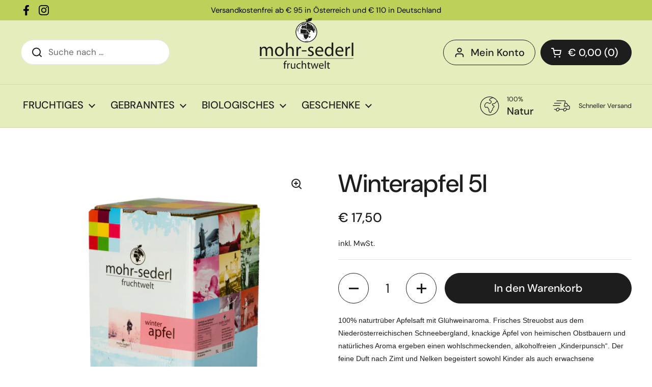

--- FILE ---
content_type: text/html; charset=utf-8
request_url: https://shop.mohr-sederl.com/products/winterapfel-5l
body_size: 26121
content:
<!doctype html><html class="no-js" lang="de-AT" dir="ltr">
<head>

	<meta charset="utf-8">
  <meta http-equiv="X-UA-Compatible" content="IE=edge,chrome=1">
  <meta name="viewport" content="width=device-width, initial-scale=1.0, height=device-height, minimum-scale=1.0"><link rel="shortcut icon" href="//shop.mohr-sederl.com/cdn/shop/files/favicon.png?crop=center&height=32&v=1686131558&width=32" type="image/png" /><title>Winterapfel 5l &ndash; Mohr-Sederl Fruchtwelt GmbH</title><meta name="description" content="100% naturtrüber Apfelsaft mit Glühweinaroma. Frisches Streuobst aus dem Niederösterreichischen Schneebergland, knackige Äpfel von heimischen Obstbauern und natürliches Aroma ergeben einen wohlschmeckenden, alkoholfreien „Kinderpunsch“. Der feine Duft nach Zimt und Nelken begeistert sowohl Kinder als auch erwachsene Ge">

<meta property="og:site_name" content="Mohr-Sederl Fruchtwelt GmbH">
<meta property="og:url" content="https://shop.mohr-sederl.com/products/winterapfel-5l">
<meta property="og:title" content="Winterapfel 5l">
<meta property="og:type" content="product">
<meta property="og:description" content="100% naturtrüber Apfelsaft mit Glühweinaroma. Frisches Streuobst aus dem Niederösterreichischen Schneebergland, knackige Äpfel von heimischen Obstbauern und natürliches Aroma ergeben einen wohlschmeckenden, alkoholfreien „Kinderpunsch“. Der feine Duft nach Zimt und Nelken begeistert sowohl Kinder als auch erwachsene Ge"><meta property="og:image" content="http://shop.mohr-sederl.com/cdn/shop/files/mohrsederl-webshop-Wa-5l_1.jpg?v=1756885040">
  <meta property="og:image:secure_url" content="https://shop.mohr-sederl.com/cdn/shop/files/mohrsederl-webshop-Wa-5l_1.jpg?v=1756885040">
  <meta property="og:image:width" content="1000">
  <meta property="og:image:height" content="1000"><meta property="og:price:amount" content="17,50">
  <meta property="og:price:currency" content="EUR"><meta name="twitter:card" content="summary_large_image">
<meta name="twitter:title" content="Winterapfel 5l">
<meta name="twitter:description" content="100% naturtrüber Apfelsaft mit Glühweinaroma. Frisches Streuobst aus dem Niederösterreichischen Schneebergland, knackige Äpfel von heimischen Obstbauern und natürliches Aroma ergeben einen wohlschmeckenden, alkoholfreien „Kinderpunsch“. Der feine Duft nach Zimt und Nelken begeistert sowohl Kinder als auch erwachsene Ge"><script type="application/ld+json">
  [
    {
      "@context": "https://schema.org",
      "@type": "WebSite",
      "name": "Mohr-Sederl Fruchtwelt GmbH",
      "url": "https:\/\/shop.mohr-sederl.com"
    },
    {
      "@context": "https://schema.org",
      "@type": "Organization",
      "name": "Mohr-Sederl Fruchtwelt GmbH",
      "url": "https:\/\/shop.mohr-sederl.com"
    }
  ]
</script>

<script type="application/ld+json">
{
  "@context": "http://schema.org",
  "@type": "BreadcrumbList",
  "itemListElement": [
    {
      "@type": "ListItem",
      "position": 1,
      "name": "Startseite",
      "item": "https://shop.mohr-sederl.com"
    },{
        "@type": "ListItem",
        "position": 2,
        "name": "Winterapfel 5l",
        "item": "https://shop.mohr-sederl.com/products/winterapfel-5l"
      }]
}
</script><script type="application/ld+json">
  {
    "@context": "http://schema.org",
    "@type": "Product",
    "name": "Winterapfel 5l",
    "url": "https:\/\/shop.mohr-sederl.com\/products\/winterapfel-5l",
    "offers": [{
          "@type" : "Offer","sku": "129","gtin13": 9120035001931,"availability" : "http://schema.org/InStock",
          "price" : 17.5,
          "priceCurrency" : "EUR",
          "url" : "https:\/\/shop.mohr-sederl.com\/products\/winterapfel-5l?variant=42618913915035"
        }
],
    "brand": {
      "@type": "Brand",
      "name": "Mohr-Sederl Fruchtwelt GmbH"
    },
    "description": "100% naturtrüber Apfelsaft mit Glühweinaroma. Frisches Streuobst aus dem Niederösterreichischen Schneebergland, knackige Äpfel von heimischen Obstbauern und natürliches Aroma ergeben einen wohlschmeckenden, alkoholfreien „Kinderpunsch“. Der feine Duft nach Zimt und Nelken begeistert sowohl Kinder als auch erwachsene Genießerinnen und Genießer.\nDenkbar einfach in der Zubereitung: Einfach in einen Topf geben und erwärmen. Schmeckt auch kalt hervorragend.\nUnsere Fruchtbox ist eine sogenannte \"Bag in Box\". Sie besteht aus einem Sack mit integriertem Auslasshahn, der in einem Karton liegt. Durch den Auslasshahn kann zwar der Saft heraus, aber keine Luft in das Innere der Verpackung. Dadurch kommt es zur langen Haltbarkeit ab dem Öffnen.\nDie Vorteile der Fruchtbox: \n\tAb dem Öffnen noch 3 Monate haltbar \tAuch offen ohne Kühlung haltbar\tKinderleicht zu bedienen, sauber, tropffrei\tVerpackung komplett recycelbar (Kein Verbundmaterial)\tGeringes Verpackungsgewicht, ohne Raumverlust stapelbar, daher geringer ökologischer Fußabdruck beim Transport\tPreisgünstig: Ersparnis gegenüber der 1 Liter Ware\n\nAls optimale Halterung empfehlen wir die \"Elefantenfüße\", erhältlich hier im Webshop",
    "category": "Saft","sku": "129",
    "image": {
      "@type": "ImageObject",
      "url": "https:\/\/shop.mohr-sederl.com\/cdn\/shop\/files\/mohrsederl-webshop-Wa-5l_1.jpg?v=1756885040",
      "image": "https:\/\/shop.mohr-sederl.com\/cdn\/shop\/files\/mohrsederl-webshop-Wa-5l_1.jpg?v=1756885040",
      "name": "Winterapfel 5l",
      "width": "1000",
      "height": "1000"
    }
  }
  </script><link rel="canonical" href="https://shop.mohr-sederl.com/products/winterapfel-5l">

  <link rel="preconnect" href="https://cdn.shopify.com"><link rel="preconnect" href="https://fonts.shopifycdn.com" crossorigin><link href="//shop.mohr-sederl.com/cdn/shop/t/6/assets/theme.css?v=75613713128467360741686736607" as="style" rel="preload"><link href="//shop.mohr-sederl.com/cdn/shop/t/6/assets/section-header.css?v=83321950772362020711686736608" as="style" rel="preload"><link href="//shop.mohr-sederl.com/cdn/shop/t/6/assets/section-main-product.css?v=80769279580812185131686736606" as="style" rel="preload"><link rel="preload" as="image" href="//shop.mohr-sederl.com/cdn/shop/files/mohrsederl-webshop-Wa-5l_1.jpg?v=1756885040&width=480" imagesrcset="//shop.mohr-sederl.com/cdn/shop/files/mohrsederl-webshop-Wa-5l_1.jpg?v=1756885040&width=240 240w,//shop.mohr-sederl.com/cdn/shop/files/mohrsederl-webshop-Wa-5l_1.jpg?v=1756885040&width=360 360w,//shop.mohr-sederl.com/cdn/shop/files/mohrsederl-webshop-Wa-5l_1.jpg?v=1756885040&width=420 420w,//shop.mohr-sederl.com/cdn/shop/files/mohrsederl-webshop-Wa-5l_1.jpg?v=1756885040&width=480 480w,//shop.mohr-sederl.com/cdn/shop/files/mohrsederl-webshop-Wa-5l_1.jpg?v=1756885040&width=640 640w,//shop.mohr-sederl.com/cdn/shop/files/mohrsederl-webshop-Wa-5l_1.jpg?v=1756885040&width=840 840w" imagesizes="(max-width: 767px) calc(100vw - 20px), (max-width: 1360px) 50vw, 620px"><link rel="preload" href="//shop.mohr-sederl.com/cdn/fonts/dm_sans/dmsans_n5.8a0f1984c77eb7186ceb87c4da2173ff65eb012e.woff2" as="font" type="font/woff2" crossorigin><link rel="preload" href="//shop.mohr-sederl.com/cdn/fonts/dm_sans/dmsans_n4.ec80bd4dd7e1a334c969c265873491ae56018d72.woff2" as="font" type="font/woff2" crossorigin><style type="text/css">
@font-face {
  font-family: "DM Sans";
  font-weight: 500;
  font-style: normal;
  font-display: swap;
  src: url("//shop.mohr-sederl.com/cdn/fonts/dm_sans/dmsans_n5.8a0f1984c77eb7186ceb87c4da2173ff65eb012e.woff2") format("woff2"),
       url("//shop.mohr-sederl.com/cdn/fonts/dm_sans/dmsans_n5.9ad2e755a89e15b3d6c53259daad5fc9609888e6.woff") format("woff");
}
@font-face {
  font-family: "DM Sans";
  font-weight: 400;
  font-style: normal;
  font-display: swap;
  src: url("//shop.mohr-sederl.com/cdn/fonts/dm_sans/dmsans_n4.ec80bd4dd7e1a334c969c265873491ae56018d72.woff2") format("woff2"),
       url("//shop.mohr-sederl.com/cdn/fonts/dm_sans/dmsans_n4.87bdd914d8a61247b911147ae68e754d695c58a6.woff") format("woff");
}
@font-face {
  font-family: "DM Sans";
  font-weight: 500;
  font-style: normal;
  font-display: swap;
  src: url("//shop.mohr-sederl.com/cdn/fonts/dm_sans/dmsans_n5.8a0f1984c77eb7186ceb87c4da2173ff65eb012e.woff2") format("woff2"),
       url("//shop.mohr-sederl.com/cdn/fonts/dm_sans/dmsans_n5.9ad2e755a89e15b3d6c53259daad5fc9609888e6.woff") format("woff");
}
@font-face {
  font-family: "DM Sans";
  font-weight: 400;
  font-style: italic;
  font-display: swap;
  src: url("//shop.mohr-sederl.com/cdn/fonts/dm_sans/dmsans_i4.b8fe05e69ee95d5a53155c346957d8cbf5081c1a.woff2") format("woff2"),
       url("//shop.mohr-sederl.com/cdn/fonts/dm_sans/dmsans_i4.403fe28ee2ea63e142575c0aa47684d65f8c23a0.woff") format("woff");
}




</style>
<style type="text/css">

  :root {

    /* Direction */
    --direction: ltr;

    /* Font variables */

    --font-stack-headings: "DM Sans", sans-serif;
    --font-weight-headings: 500;
    --font-style-headings: normal;

    --font-stack-body: "DM Sans", sans-serif;
    --font-weight-body: 400;--font-weight-body-bold: 500;--font-style-body: normal;--font-weight-buttons: var(--font-weight-body-bold);--font-weight-menu: var(--font-weight-body-bold);--base-headings-size: 70;
    --base-headings-line: 1.2;
    --base-body-size: 17;
    --base-body-line: 1.5;

    --base-menu-size: 20;

    /* Color variables */

    --color-background-header: #e5edbc;
    --color-secondary-background-header: rgba(29, 29, 29, 0.08);
    --color-opacity-background-header: rgba(229, 237, 188, 0);
    --color-text-header: #1d1d1d;
    --color-foreground-header: #fff;
    --color-accent-header: #000000;
    --color-foreground-accent-header: #fff;
    --color-borders-header: rgba(29, 29, 29, 0.1);

    --color-background-main: #ffffff;
    --color-secondary-background-main: rgba(29, 29, 29, 0.08);
    --color-third-background-main: rgba(29, 29, 29, 0.04);
    --color-fourth-background-main: rgba(29, 29, 29, 0.02);
    --color-opacity-background-main: rgba(255, 255, 255, 0);
    --color-text-main: #1d1d1d;
    --color-foreground-main: #fff;
    --color-secondary-text-main: rgba(29, 29, 29, 0.6);
    --color-accent-main: #000000;
    --color-foreground-accent-main: #fff;
    --color-borders-main: rgba(29, 29, 29, 0.15);

    --color-background-cards: #ffffff;
    --color-gradient-cards: ;
    --color-text-cards: #1d1d1d;
    --color-foreground-cards: #fff;
    --color-secondary-text-cards: rgba(29, 29, 29, 0.6);
    --color-accent-cards: #000000;
    --color-foreground-accent-cards: #fff;
    --color-borders-cards: #e1e1e1;

    --color-background-footer: #ffffff;
    --color-text-footer: #000000;
    --color-accent-footer: #bdd158;
    --color-borders-footer: rgba(0, 0, 0, 0.15);

    --color-borders-forms-primary: rgba(29, 29, 29, 0.3);
    --color-borders-forms-secondary: rgba(29, 29, 29, 0.6);

    /* Borders */

    --border-width-cards: 1px;
    --border-radius-cards: 10px;
    --border-width-buttons: 1px;
    --border-radius-buttons: 30px;
    --border-width-forms: 1px;
    --border-radius-forms: 5px;

    /* Shadows */
    --shadow-x-cards: 0px;
    --shadow-y-cards: 0px;
    --shadow-blur-cards: 0px;
    --color-shadow-cards: rgba(0,0,0,0);
    --shadow-x-buttons: 0px;
    --shadow-y-buttons: 0px;
    --shadow-blur-buttons: 0px;
    --color-shadow-buttons: rgba(0,0,0,0);

    /* Layout */

    --grid-gap-original-base: 26px;
    --container-vertical-space-base: 100px;
    --image-fit-padding: 10%;

  }

  .facets__summary, #main select, .sidebar select {
    background-image: url('data:image/svg+xml;utf8,<svg width="13" height="8" fill="none" xmlns="http://www.w3.org/2000/svg"><path d="M1.414.086 7.9 6.57 6.485 7.985 0 1.5 1.414.086Z" fill="%231d1d1d"/><path d="M12.985 1.515 6.5 8 5.085 6.586 11.571.101l1.414 1.414Z" fill="%231d1d1d"/></svg>');
  }

  .card .star-rating__stars {
    background-image: url('data:image/svg+xml;utf8,<svg width="20" height="13" viewBox="0 0 14 13" fill="none" xmlns="http://www.w3.org/2000/svg"><path d="m7 0 1.572 4.837h5.085l-4.114 2.99 1.572 4.836L7 9.673l-4.114 2.99 1.571-4.837-4.114-2.99h5.085L7 0Z" stroke="%231d1d1d" stroke-width="1"/></svg>');
  }
  .card .star-rating__stars-active {
    background-image: url('data:image/svg+xml;utf8,<svg width="20" height="13" viewBox="0 0 14 13" fill="none" xmlns="http://www.w3.org/2000/svg"><path d="m7 0 1.572 4.837h5.085l-4.114 2.99 1.572 4.836L7 9.673l-4.114 2.99 1.571-4.837-4.114-2.99h5.085L7 0Z" fill="%231d1d1d" stroke-width="0"/></svg>');
  }

  .star-rating__stars {
    background-image: url('data:image/svg+xml;utf8,<svg width="20" height="13" viewBox="0 0 14 13" fill="none" xmlns="http://www.w3.org/2000/svg"><path d="m7 0 1.572 4.837h5.085l-4.114 2.99 1.572 4.836L7 9.673l-4.114 2.99 1.571-4.837-4.114-2.99h5.085L7 0Z" stroke="%231d1d1d" stroke-width="1"/></svg>');
  }
  .star-rating__stars-active {
    background-image: url('data:image/svg+xml;utf8,<svg width="20" height="13" viewBox="0 0 14 13" fill="none" xmlns="http://www.w3.org/2000/svg"><path d="m7 0 1.572 4.837h5.085l-4.114 2.99 1.572 4.836L7 9.673l-4.114 2.99 1.571-4.837-4.114-2.99h5.085L7 0Z" fill="%231d1d1d" stroke-width="0"/></svg>');
  }

  .product-item {}</style>

<style id="root-height">
  :root {
    --window-height: 100vh;
  }
</style><link href="//shop.mohr-sederl.com/cdn/shop/t/6/assets/theme.css?v=75613713128467360741686736607" rel="stylesheet" type="text/css" media="all" />

	<script>window.performance && window.performance.mark && window.performance.mark('shopify.content_for_header.start');</script><meta name="google-site-verification" content="xIPtngGq1YM5AbReIO-NwX9aA8zKiFmVS2fcykg4FY4">
<meta name="facebook-domain-verification" content="u6yldpshxruh70in0k2fchdj8jrdm9">
<meta id="shopify-digital-wallet" name="shopify-digital-wallet" content="/2228472/digital_wallets/dialog">
<meta name="shopify-checkout-api-token" content="0e3c5256d54671d185be48e5da979fad">
<meta id="in-context-paypal-metadata" data-shop-id="2228472" data-venmo-supported="false" data-environment="production" data-locale="en_US" data-paypal-v4="true" data-currency="EUR">
<link rel="alternate" type="application/json+oembed" href="https://shop.mohr-sederl.com/products/winterapfel-5l.oembed">
<script async="async" src="/checkouts/internal/preloads.js?locale=de-AT"></script>
<script id="shopify-features" type="application/json">{"accessToken":"0e3c5256d54671d185be48e5da979fad","betas":["rich-media-storefront-analytics"],"domain":"shop.mohr-sederl.com","predictiveSearch":true,"shopId":2228472,"locale":"de"}</script>
<script>var Shopify = Shopify || {};
Shopify.shop = "mohr-sederl-fruchtwelt.myshopify.com";
Shopify.locale = "de-AT";
Shopify.currency = {"active":"EUR","rate":"1.0"};
Shopify.country = "AT";
Shopify.theme = {"name":"Mohr-Sederl v2.1.2","id":150140715344,"schema_name":"Local","schema_version":"2.1.2","theme_store_id":1651,"role":"main"};
Shopify.theme.handle = "null";
Shopify.theme.style = {"id":null,"handle":null};
Shopify.cdnHost = "shop.mohr-sederl.com/cdn";
Shopify.routes = Shopify.routes || {};
Shopify.routes.root = "/";</script>
<script type="module">!function(o){(o.Shopify=o.Shopify||{}).modules=!0}(window);</script>
<script>!function(o){function n(){var o=[];function n(){o.push(Array.prototype.slice.apply(arguments))}return n.q=o,n}var t=o.Shopify=o.Shopify||{};t.loadFeatures=n(),t.autoloadFeatures=n()}(window);</script>
<script id="shop-js-analytics" type="application/json">{"pageType":"product"}</script>
<script defer="defer" async type="module" src="//shop.mohr-sederl.com/cdn/shopifycloud/shop-js/modules/v2/client.init-shop-cart-sync_e98Ab_XN.de.esm.js"></script>
<script defer="defer" async type="module" src="//shop.mohr-sederl.com/cdn/shopifycloud/shop-js/modules/v2/chunk.common_Pcw9EP95.esm.js"></script>
<script defer="defer" async type="module" src="//shop.mohr-sederl.com/cdn/shopifycloud/shop-js/modules/v2/chunk.modal_CzmY4ZhL.esm.js"></script>
<script type="module">
  await import("//shop.mohr-sederl.com/cdn/shopifycloud/shop-js/modules/v2/client.init-shop-cart-sync_e98Ab_XN.de.esm.js");
await import("//shop.mohr-sederl.com/cdn/shopifycloud/shop-js/modules/v2/chunk.common_Pcw9EP95.esm.js");
await import("//shop.mohr-sederl.com/cdn/shopifycloud/shop-js/modules/v2/chunk.modal_CzmY4ZhL.esm.js");

  window.Shopify.SignInWithShop?.initShopCartSync?.({"fedCMEnabled":true,"windoidEnabled":true});

</script>
<script>(function() {
  var isLoaded = false;
  function asyncLoad() {
    if (isLoaded) return;
    isLoaded = true;
    var urls = ["https:\/\/chimpstatic.com\/mcjs-connected\/js\/users\/e45effc2a5c53fba58a83934e\/fe1913688b32b81d32dda7fd2.js?shop=mohr-sederl-fruchtwelt.myshopify.com"];
    for (var i = 0; i < urls.length; i++) {
      var s = document.createElement('script');
      s.type = 'text/javascript';
      s.async = true;
      s.src = urls[i];
      var x = document.getElementsByTagName('script')[0];
      x.parentNode.insertBefore(s, x);
    }
  };
  if(window.attachEvent) {
    window.attachEvent('onload', asyncLoad);
  } else {
    window.addEventListener('load', asyncLoad, false);
  }
})();</script>
<script id="__st">var __st={"a":2228472,"offset":3600,"reqid":"7bcca8ae-d253-4486-aa5a-ff5b73559cb0-1769284573","pageurl":"shop.mohr-sederl.com\/products\/winterapfel-5l","u":"e20718a0e299","p":"product","rtyp":"product","rid":7435817648283};</script>
<script>window.ShopifyPaypalV4VisibilityTracking = true;</script>
<script id="captcha-bootstrap">!function(){'use strict';const t='contact',e='account',n='new_comment',o=[[t,t],['blogs',n],['comments',n],[t,'customer']],c=[[e,'customer_login'],[e,'guest_login'],[e,'recover_customer_password'],[e,'create_customer']],r=t=>t.map((([t,e])=>`form[action*='/${t}']:not([data-nocaptcha='true']) input[name='form_type'][value='${e}']`)).join(','),a=t=>()=>t?[...document.querySelectorAll(t)].map((t=>t.form)):[];function s(){const t=[...o],e=r(t);return a(e)}const i='password',u='form_key',d=['recaptcha-v3-token','g-recaptcha-response','h-captcha-response',i],f=()=>{try{return window.sessionStorage}catch{return}},m='__shopify_v',_=t=>t.elements[u];function p(t,e,n=!1){try{const o=window.sessionStorage,c=JSON.parse(o.getItem(e)),{data:r}=function(t){const{data:e,action:n}=t;return t[m]||n?{data:e,action:n}:{data:t,action:n}}(c);for(const[e,n]of Object.entries(r))t.elements[e]&&(t.elements[e].value=n);n&&o.removeItem(e)}catch(o){console.error('form repopulation failed',{error:o})}}const l='form_type',E='cptcha';function T(t){t.dataset[E]=!0}const w=window,h=w.document,L='Shopify',v='ce_forms',y='captcha';let A=!1;((t,e)=>{const n=(g='f06e6c50-85a8-45c8-87d0-21a2b65856fe',I='https://cdn.shopify.com/shopifycloud/storefront-forms-hcaptcha/ce_storefront_forms_captcha_hcaptcha.v1.5.2.iife.js',D={infoText:'Durch hCaptcha geschützt',privacyText:'Datenschutz',termsText:'Allgemeine Geschäftsbedingungen'},(t,e,n)=>{const o=w[L][v],c=o.bindForm;if(c)return c(t,g,e,D).then(n);var r;o.q.push([[t,g,e,D],n]),r=I,A||(h.body.append(Object.assign(h.createElement('script'),{id:'captcha-provider',async:!0,src:r})),A=!0)});var g,I,D;w[L]=w[L]||{},w[L][v]=w[L][v]||{},w[L][v].q=[],w[L][y]=w[L][y]||{},w[L][y].protect=function(t,e){n(t,void 0,e),T(t)},Object.freeze(w[L][y]),function(t,e,n,w,h,L){const[v,y,A,g]=function(t,e,n){const i=e?o:[],u=t?c:[],d=[...i,...u],f=r(d),m=r(i),_=r(d.filter((([t,e])=>n.includes(e))));return[a(f),a(m),a(_),s()]}(w,h,L),I=t=>{const e=t.target;return e instanceof HTMLFormElement?e:e&&e.form},D=t=>v().includes(t);t.addEventListener('submit',(t=>{const e=I(t);if(!e)return;const n=D(e)&&!e.dataset.hcaptchaBound&&!e.dataset.recaptchaBound,o=_(e),c=g().includes(e)&&(!o||!o.value);(n||c)&&t.preventDefault(),c&&!n&&(function(t){try{if(!f())return;!function(t){const e=f();if(!e)return;const n=_(t);if(!n)return;const o=n.value;o&&e.removeItem(o)}(t);const e=Array.from(Array(32),(()=>Math.random().toString(36)[2])).join('');!function(t,e){_(t)||t.append(Object.assign(document.createElement('input'),{type:'hidden',name:u})),t.elements[u].value=e}(t,e),function(t,e){const n=f();if(!n)return;const o=[...t.querySelectorAll(`input[type='${i}']`)].map((({name:t})=>t)),c=[...d,...o],r={};for(const[a,s]of new FormData(t).entries())c.includes(a)||(r[a]=s);n.setItem(e,JSON.stringify({[m]:1,action:t.action,data:r}))}(t,e)}catch(e){console.error('failed to persist form',e)}}(e),e.submit())}));const S=(t,e)=>{t&&!t.dataset[E]&&(n(t,e.some((e=>e===t))),T(t))};for(const o of['focusin','change'])t.addEventListener(o,(t=>{const e=I(t);D(e)&&S(e,y())}));const B=e.get('form_key'),M=e.get(l),P=B&&M;t.addEventListener('DOMContentLoaded',(()=>{const t=y();if(P)for(const e of t)e.elements[l].value===M&&p(e,B);[...new Set([...A(),...v().filter((t=>'true'===t.dataset.shopifyCaptcha))])].forEach((e=>S(e,t)))}))}(h,new URLSearchParams(w.location.search),n,t,e,['guest_login'])})(!0,!0)}();</script>
<script integrity="sha256-4kQ18oKyAcykRKYeNunJcIwy7WH5gtpwJnB7kiuLZ1E=" data-source-attribution="shopify.loadfeatures" defer="defer" src="//shop.mohr-sederl.com/cdn/shopifycloud/storefront/assets/storefront/load_feature-a0a9edcb.js" crossorigin="anonymous"></script>
<script data-source-attribution="shopify.dynamic_checkout.dynamic.init">var Shopify=Shopify||{};Shopify.PaymentButton=Shopify.PaymentButton||{isStorefrontPortableWallets:!0,init:function(){window.Shopify.PaymentButton.init=function(){};var t=document.createElement("script");t.src="https://shop.mohr-sederl.com/cdn/shopifycloud/portable-wallets/latest/portable-wallets.de.js",t.type="module",document.head.appendChild(t)}};
</script>
<script data-source-attribution="shopify.dynamic_checkout.buyer_consent">
  function portableWalletsHideBuyerConsent(e){var t=document.getElementById("shopify-buyer-consent"),n=document.getElementById("shopify-subscription-policy-button");t&&n&&(t.classList.add("hidden"),t.setAttribute("aria-hidden","true"),n.removeEventListener("click",e))}function portableWalletsShowBuyerConsent(e){var t=document.getElementById("shopify-buyer-consent"),n=document.getElementById("shopify-subscription-policy-button");t&&n&&(t.classList.remove("hidden"),t.removeAttribute("aria-hidden"),n.addEventListener("click",e))}window.Shopify?.PaymentButton&&(window.Shopify.PaymentButton.hideBuyerConsent=portableWalletsHideBuyerConsent,window.Shopify.PaymentButton.showBuyerConsent=portableWalletsShowBuyerConsent);
</script>
<script data-source-attribution="shopify.dynamic_checkout.cart.bootstrap">document.addEventListener("DOMContentLoaded",(function(){function t(){return document.querySelector("shopify-accelerated-checkout-cart, shopify-accelerated-checkout")}if(t())Shopify.PaymentButton.init();else{new MutationObserver((function(e,n){t()&&(Shopify.PaymentButton.init(),n.disconnect())})).observe(document.body,{childList:!0,subtree:!0})}}));
</script>
<script id='scb4127' type='text/javascript' async='' src='https://shop.mohr-sederl.com/cdn/shopifycloud/privacy-banner/storefront-banner.js'></script><link id="shopify-accelerated-checkout-styles" rel="stylesheet" media="screen" href="https://shop.mohr-sederl.com/cdn/shopifycloud/portable-wallets/latest/accelerated-checkout-backwards-compat.css" crossorigin="anonymous">
<style id="shopify-accelerated-checkout-cart">
        #shopify-buyer-consent {
  margin-top: 1em;
  display: inline-block;
  width: 100%;
}

#shopify-buyer-consent.hidden {
  display: none;
}

#shopify-subscription-policy-button {
  background: none;
  border: none;
  padding: 0;
  text-decoration: underline;
  font-size: inherit;
  cursor: pointer;
}

#shopify-subscription-policy-button::before {
  box-shadow: none;
}

      </style>

<script>window.performance && window.performance.mark && window.performance.mark('shopify.content_for_header.end');</script>

  <script>
    const rbi = [];
    const ribSetSize = (img) => {
      if ( img.offsetWidth / img.dataset.ratio < img.offsetHeight ) {
        img.setAttribute('sizes', `${Math.ceil(img.offsetHeight * img.dataset.ratio)}px`);
      } else {
        img.setAttribute('sizes', `${Math.ceil(img.offsetWidth)}px`);
      }
    }
    const debounce = (fn, wait) => {
      let t;
      return (...args) => {
        clearTimeout(t);
        t = setTimeout(() => fn.apply(this, args), wait);
      };
    }
    window.KEYCODES = {
      TAB: 9,
      ESC: 27,
      DOWN: 40,
      RIGHT: 39,
      UP: 38,
      LEFT: 37,
      RETURN: 13
    };
    window.addEventListener('resize', debounce(()=>{
      for ( let img of rbi ) {
        ribSetSize(img);
      }
    }, 250));
  </script><noscript>
    <link rel="stylesheet" href="//shop.mohr-sederl.com/cdn/shop/t/6/assets/theme-noscript.css?v=143499523122431679711686736607">
  </noscript>

<link href="https://monorail-edge.shopifysvc.com" rel="dns-prefetch">
<script>(function(){if ("sendBeacon" in navigator && "performance" in window) {try {var session_token_from_headers = performance.getEntriesByType('navigation')[0].serverTiming.find(x => x.name == '_s').description;} catch {var session_token_from_headers = undefined;}var session_cookie_matches = document.cookie.match(/_shopify_s=([^;]*)/);var session_token_from_cookie = session_cookie_matches && session_cookie_matches.length === 2 ? session_cookie_matches[1] : "";var session_token = session_token_from_headers || session_token_from_cookie || "";function handle_abandonment_event(e) {var entries = performance.getEntries().filter(function(entry) {return /monorail-edge.shopifysvc.com/.test(entry.name);});if (!window.abandonment_tracked && entries.length === 0) {window.abandonment_tracked = true;var currentMs = Date.now();var navigation_start = performance.timing.navigationStart;var payload = {shop_id: 2228472,url: window.location.href,navigation_start,duration: currentMs - navigation_start,session_token,page_type: "product"};window.navigator.sendBeacon("https://monorail-edge.shopifysvc.com/v1/produce", JSON.stringify({schema_id: "online_store_buyer_site_abandonment/1.1",payload: payload,metadata: {event_created_at_ms: currentMs,event_sent_at_ms: currentMs}}));}}window.addEventListener('pagehide', handle_abandonment_event);}}());</script>
<script id="web-pixels-manager-setup">(function e(e,d,r,n,o){if(void 0===o&&(o={}),!Boolean(null===(a=null===(i=window.Shopify)||void 0===i?void 0:i.analytics)||void 0===a?void 0:a.replayQueue)){var i,a;window.Shopify=window.Shopify||{};var t=window.Shopify;t.analytics=t.analytics||{};var s=t.analytics;s.replayQueue=[],s.publish=function(e,d,r){return s.replayQueue.push([e,d,r]),!0};try{self.performance.mark("wpm:start")}catch(e){}var l=function(){var e={modern:/Edge?\/(1{2}[4-9]|1[2-9]\d|[2-9]\d{2}|\d{4,})\.\d+(\.\d+|)|Firefox\/(1{2}[4-9]|1[2-9]\d|[2-9]\d{2}|\d{4,})\.\d+(\.\d+|)|Chrom(ium|e)\/(9{2}|\d{3,})\.\d+(\.\d+|)|(Maci|X1{2}).+ Version\/(15\.\d+|(1[6-9]|[2-9]\d|\d{3,})\.\d+)([,.]\d+|)( \(\w+\)|)( Mobile\/\w+|) Safari\/|Chrome.+OPR\/(9{2}|\d{3,})\.\d+\.\d+|(CPU[ +]OS|iPhone[ +]OS|CPU[ +]iPhone|CPU IPhone OS|CPU iPad OS)[ +]+(15[._]\d+|(1[6-9]|[2-9]\d|\d{3,})[._]\d+)([._]\d+|)|Android:?[ /-](13[3-9]|1[4-9]\d|[2-9]\d{2}|\d{4,})(\.\d+|)(\.\d+|)|Android.+Firefox\/(13[5-9]|1[4-9]\d|[2-9]\d{2}|\d{4,})\.\d+(\.\d+|)|Android.+Chrom(ium|e)\/(13[3-9]|1[4-9]\d|[2-9]\d{2}|\d{4,})\.\d+(\.\d+|)|SamsungBrowser\/([2-9]\d|\d{3,})\.\d+/,legacy:/Edge?\/(1[6-9]|[2-9]\d|\d{3,})\.\d+(\.\d+|)|Firefox\/(5[4-9]|[6-9]\d|\d{3,})\.\d+(\.\d+|)|Chrom(ium|e)\/(5[1-9]|[6-9]\d|\d{3,})\.\d+(\.\d+|)([\d.]+$|.*Safari\/(?![\d.]+ Edge\/[\d.]+$))|(Maci|X1{2}).+ Version\/(10\.\d+|(1[1-9]|[2-9]\d|\d{3,})\.\d+)([,.]\d+|)( \(\w+\)|)( Mobile\/\w+|) Safari\/|Chrome.+OPR\/(3[89]|[4-9]\d|\d{3,})\.\d+\.\d+|(CPU[ +]OS|iPhone[ +]OS|CPU[ +]iPhone|CPU IPhone OS|CPU iPad OS)[ +]+(10[._]\d+|(1[1-9]|[2-9]\d|\d{3,})[._]\d+)([._]\d+|)|Android:?[ /-](13[3-9]|1[4-9]\d|[2-9]\d{2}|\d{4,})(\.\d+|)(\.\d+|)|Mobile Safari.+OPR\/([89]\d|\d{3,})\.\d+\.\d+|Android.+Firefox\/(13[5-9]|1[4-9]\d|[2-9]\d{2}|\d{4,})\.\d+(\.\d+|)|Android.+Chrom(ium|e)\/(13[3-9]|1[4-9]\d|[2-9]\d{2}|\d{4,})\.\d+(\.\d+|)|Android.+(UC? ?Browser|UCWEB|U3)[ /]?(15\.([5-9]|\d{2,})|(1[6-9]|[2-9]\d|\d{3,})\.\d+)\.\d+|SamsungBrowser\/(5\.\d+|([6-9]|\d{2,})\.\d+)|Android.+MQ{2}Browser\/(14(\.(9|\d{2,})|)|(1[5-9]|[2-9]\d|\d{3,})(\.\d+|))(\.\d+|)|K[Aa][Ii]OS\/(3\.\d+|([4-9]|\d{2,})\.\d+)(\.\d+|)/},d=e.modern,r=e.legacy,n=navigator.userAgent;return n.match(d)?"modern":n.match(r)?"legacy":"unknown"}(),u="modern"===l?"modern":"legacy",c=(null!=n?n:{modern:"",legacy:""})[u],f=function(e){return[e.baseUrl,"/wpm","/b",e.hashVersion,"modern"===e.buildTarget?"m":"l",".js"].join("")}({baseUrl:d,hashVersion:r,buildTarget:u}),m=function(e){var d=e.version,r=e.bundleTarget,n=e.surface,o=e.pageUrl,i=e.monorailEndpoint;return{emit:function(e){var a=e.status,t=e.errorMsg,s=(new Date).getTime(),l=JSON.stringify({metadata:{event_sent_at_ms:s},events:[{schema_id:"web_pixels_manager_load/3.1",payload:{version:d,bundle_target:r,page_url:o,status:a,surface:n,error_msg:t},metadata:{event_created_at_ms:s}}]});if(!i)return console&&console.warn&&console.warn("[Web Pixels Manager] No Monorail endpoint provided, skipping logging."),!1;try{return self.navigator.sendBeacon.bind(self.navigator)(i,l)}catch(e){}var u=new XMLHttpRequest;try{return u.open("POST",i,!0),u.setRequestHeader("Content-Type","text/plain"),u.send(l),!0}catch(e){return console&&console.warn&&console.warn("[Web Pixels Manager] Got an unhandled error while logging to Monorail."),!1}}}}({version:r,bundleTarget:l,surface:e.surface,pageUrl:self.location.href,monorailEndpoint:e.monorailEndpoint});try{o.browserTarget=l,function(e){var d=e.src,r=e.async,n=void 0===r||r,o=e.onload,i=e.onerror,a=e.sri,t=e.scriptDataAttributes,s=void 0===t?{}:t,l=document.createElement("script"),u=document.querySelector("head"),c=document.querySelector("body");if(l.async=n,l.src=d,a&&(l.integrity=a,l.crossOrigin="anonymous"),s)for(var f in s)if(Object.prototype.hasOwnProperty.call(s,f))try{l.dataset[f]=s[f]}catch(e){}if(o&&l.addEventListener("load",o),i&&l.addEventListener("error",i),u)u.appendChild(l);else{if(!c)throw new Error("Did not find a head or body element to append the script");c.appendChild(l)}}({src:f,async:!0,onload:function(){if(!function(){var e,d;return Boolean(null===(d=null===(e=window.Shopify)||void 0===e?void 0:e.analytics)||void 0===d?void 0:d.initialized)}()){var d=window.webPixelsManager.init(e)||void 0;if(d){var r=window.Shopify.analytics;r.replayQueue.forEach((function(e){var r=e[0],n=e[1],o=e[2];d.publishCustomEvent(r,n,o)})),r.replayQueue=[],r.publish=d.publishCustomEvent,r.visitor=d.visitor,r.initialized=!0}}},onerror:function(){return m.emit({status:"failed",errorMsg:"".concat(f," has failed to load")})},sri:function(e){var d=/^sha384-[A-Za-z0-9+/=]+$/;return"string"==typeof e&&d.test(e)}(c)?c:"",scriptDataAttributes:o}),m.emit({status:"loading"})}catch(e){m.emit({status:"failed",errorMsg:(null==e?void 0:e.message)||"Unknown error"})}}})({shopId: 2228472,storefrontBaseUrl: "https://shop.mohr-sederl.com",extensionsBaseUrl: "https://extensions.shopifycdn.com/cdn/shopifycloud/web-pixels-manager",monorailEndpoint: "https://monorail-edge.shopifysvc.com/unstable/produce_batch",surface: "storefront-renderer",enabledBetaFlags: ["2dca8a86"],webPixelsConfigList: [{"id":"734527824","configuration":"{\"config\":\"{\\\"pixel_id\\\":\\\"G-TRNMW645DD\\\",\\\"target_country\\\":\\\"AT\\\",\\\"gtag_events\\\":[{\\\"type\\\":\\\"begin_checkout\\\",\\\"action_label\\\":[\\\"G-TRNMW645DD\\\",\\\"AW-708296986\\\/sUN3CPSys6sBEJqC39EC\\\"]},{\\\"type\\\":\\\"search\\\",\\\"action_label\\\":[\\\"G-TRNMW645DD\\\",\\\"AW-708296986\\\/CWX1CPeys6sBEJqC39EC\\\"]},{\\\"type\\\":\\\"view_item\\\",\\\"action_label\\\":[\\\"G-TRNMW645DD\\\",\\\"AW-708296986\\\/ennxCO6ys6sBEJqC39EC\\\",\\\"MC-EQ7CQM04P3\\\"]},{\\\"type\\\":\\\"purchase\\\",\\\"action_label\\\":[\\\"G-TRNMW645DD\\\",\\\"AW-708296986\\\/aiEtCOuys6sBEJqC39EC\\\",\\\"MC-EQ7CQM04P3\\\"]},{\\\"type\\\":\\\"page_view\\\",\\\"action_label\\\":[\\\"G-TRNMW645DD\\\",\\\"AW-708296986\\\/ZJ0wCOiys6sBEJqC39EC\\\",\\\"MC-EQ7CQM04P3\\\"]},{\\\"type\\\":\\\"add_payment_info\\\",\\\"action_label\\\":[\\\"G-TRNMW645DD\\\",\\\"AW-708296986\\\/6DV6CPqys6sBEJqC39EC\\\"]},{\\\"type\\\":\\\"add_to_cart\\\",\\\"action_label\\\":[\\\"G-TRNMW645DD\\\",\\\"AW-708296986\\\/xw0tCPGys6sBEJqC39EC\\\"]}],\\\"enable_monitoring_mode\\\":false}\"}","eventPayloadVersion":"v1","runtimeContext":"OPEN","scriptVersion":"b2a88bafab3e21179ed38636efcd8a93","type":"APP","apiClientId":1780363,"privacyPurposes":[],"dataSharingAdjustments":{"protectedCustomerApprovalScopes":["read_customer_address","read_customer_email","read_customer_name","read_customer_personal_data","read_customer_phone"]}},{"id":"323158352","configuration":"{\"pixel_id\":\"437439610913021\",\"pixel_type\":\"facebook_pixel\",\"metaapp_system_user_token\":\"-\"}","eventPayloadVersion":"v1","runtimeContext":"OPEN","scriptVersion":"ca16bc87fe92b6042fbaa3acc2fbdaa6","type":"APP","apiClientId":2329312,"privacyPurposes":["ANALYTICS","MARKETING","SALE_OF_DATA"],"dataSharingAdjustments":{"protectedCustomerApprovalScopes":["read_customer_address","read_customer_email","read_customer_name","read_customer_personal_data","read_customer_phone"]}},{"id":"143786320","eventPayloadVersion":"v1","runtimeContext":"LAX","scriptVersion":"1","type":"CUSTOM","privacyPurposes":["MARKETING"],"name":"Meta pixel (migrated)"},{"id":"shopify-app-pixel","configuration":"{}","eventPayloadVersion":"v1","runtimeContext":"STRICT","scriptVersion":"0450","apiClientId":"shopify-pixel","type":"APP","privacyPurposes":["ANALYTICS","MARKETING"]},{"id":"shopify-custom-pixel","eventPayloadVersion":"v1","runtimeContext":"LAX","scriptVersion":"0450","apiClientId":"shopify-pixel","type":"CUSTOM","privacyPurposes":["ANALYTICS","MARKETING"]}],isMerchantRequest: false,initData: {"shop":{"name":"Mohr-Sederl Fruchtwelt GmbH","paymentSettings":{"currencyCode":"EUR"},"myshopifyDomain":"mohr-sederl-fruchtwelt.myshopify.com","countryCode":"AT","storefrontUrl":"https:\/\/shop.mohr-sederl.com"},"customer":null,"cart":null,"checkout":null,"productVariants":[{"price":{"amount":17.5,"currencyCode":"EUR"},"product":{"title":"Winterapfel 5l","vendor":"Mohr-Sederl Fruchtwelt GmbH","id":"7435817648283","untranslatedTitle":"Winterapfel 5l","url":"\/products\/winterapfel-5l","type":"Saft"},"id":"42618913915035","image":{"src":"\/\/shop.mohr-sederl.com\/cdn\/shop\/files\/mohrsederl-webshop-Wa-5l_1.jpg?v=1756885040"},"sku":"129","title":"Default","untranslatedTitle":"Default"}],"purchasingCompany":null},},"https://shop.mohr-sederl.com/cdn","fcfee988w5aeb613cpc8e4bc33m6693e112",{"modern":"","legacy":""},{"shopId":"2228472","storefrontBaseUrl":"https:\/\/shop.mohr-sederl.com","extensionBaseUrl":"https:\/\/extensions.shopifycdn.com\/cdn\/shopifycloud\/web-pixels-manager","surface":"storefront-renderer","enabledBetaFlags":"[\"2dca8a86\"]","isMerchantRequest":"false","hashVersion":"fcfee988w5aeb613cpc8e4bc33m6693e112","publish":"custom","events":"[[\"page_viewed\",{}],[\"product_viewed\",{\"productVariant\":{\"price\":{\"amount\":17.5,\"currencyCode\":\"EUR\"},\"product\":{\"title\":\"Winterapfel 5l\",\"vendor\":\"Mohr-Sederl Fruchtwelt GmbH\",\"id\":\"7435817648283\",\"untranslatedTitle\":\"Winterapfel 5l\",\"url\":\"\/products\/winterapfel-5l\",\"type\":\"Saft\"},\"id\":\"42618913915035\",\"image\":{\"src\":\"\/\/shop.mohr-sederl.com\/cdn\/shop\/files\/mohrsederl-webshop-Wa-5l_1.jpg?v=1756885040\"},\"sku\":\"129\",\"title\":\"Default\",\"untranslatedTitle\":\"Default\"}}]]"});</script><script>
  window.ShopifyAnalytics = window.ShopifyAnalytics || {};
  window.ShopifyAnalytics.meta = window.ShopifyAnalytics.meta || {};
  window.ShopifyAnalytics.meta.currency = 'EUR';
  var meta = {"product":{"id":7435817648283,"gid":"gid:\/\/shopify\/Product\/7435817648283","vendor":"Mohr-Sederl Fruchtwelt GmbH","type":"Saft","handle":"winterapfel-5l","variants":[{"id":42618913915035,"price":1750,"name":"Winterapfel 5l","public_title":null,"sku":"129"}],"remote":false},"page":{"pageType":"product","resourceType":"product","resourceId":7435817648283,"requestId":"7bcca8ae-d253-4486-aa5a-ff5b73559cb0-1769284573"}};
  for (var attr in meta) {
    window.ShopifyAnalytics.meta[attr] = meta[attr];
  }
</script>
<script class="analytics">
  (function () {
    var customDocumentWrite = function(content) {
      var jquery = null;

      if (window.jQuery) {
        jquery = window.jQuery;
      } else if (window.Checkout && window.Checkout.$) {
        jquery = window.Checkout.$;
      }

      if (jquery) {
        jquery('body').append(content);
      }
    };

    var hasLoggedConversion = function(token) {
      if (token) {
        return document.cookie.indexOf('loggedConversion=' + token) !== -1;
      }
      return false;
    }

    var setCookieIfConversion = function(token) {
      if (token) {
        var twoMonthsFromNow = new Date(Date.now());
        twoMonthsFromNow.setMonth(twoMonthsFromNow.getMonth() + 2);

        document.cookie = 'loggedConversion=' + token + '; expires=' + twoMonthsFromNow;
      }
    }

    var trekkie = window.ShopifyAnalytics.lib = window.trekkie = window.trekkie || [];
    if (trekkie.integrations) {
      return;
    }
    trekkie.methods = [
      'identify',
      'page',
      'ready',
      'track',
      'trackForm',
      'trackLink'
    ];
    trekkie.factory = function(method) {
      return function() {
        var args = Array.prototype.slice.call(arguments);
        args.unshift(method);
        trekkie.push(args);
        return trekkie;
      };
    };
    for (var i = 0; i < trekkie.methods.length; i++) {
      var key = trekkie.methods[i];
      trekkie[key] = trekkie.factory(key);
    }
    trekkie.load = function(config) {
      trekkie.config = config || {};
      trekkie.config.initialDocumentCookie = document.cookie;
      var first = document.getElementsByTagName('script')[0];
      var script = document.createElement('script');
      script.type = 'text/javascript';
      script.onerror = function(e) {
        var scriptFallback = document.createElement('script');
        scriptFallback.type = 'text/javascript';
        scriptFallback.onerror = function(error) {
                var Monorail = {
      produce: function produce(monorailDomain, schemaId, payload) {
        var currentMs = new Date().getTime();
        var event = {
          schema_id: schemaId,
          payload: payload,
          metadata: {
            event_created_at_ms: currentMs,
            event_sent_at_ms: currentMs
          }
        };
        return Monorail.sendRequest("https://" + monorailDomain + "/v1/produce", JSON.stringify(event));
      },
      sendRequest: function sendRequest(endpointUrl, payload) {
        // Try the sendBeacon API
        if (window && window.navigator && typeof window.navigator.sendBeacon === 'function' && typeof window.Blob === 'function' && !Monorail.isIos12()) {
          var blobData = new window.Blob([payload], {
            type: 'text/plain'
          });

          if (window.navigator.sendBeacon(endpointUrl, blobData)) {
            return true;
          } // sendBeacon was not successful

        } // XHR beacon

        var xhr = new XMLHttpRequest();

        try {
          xhr.open('POST', endpointUrl);
          xhr.setRequestHeader('Content-Type', 'text/plain');
          xhr.send(payload);
        } catch (e) {
          console.log(e);
        }

        return false;
      },
      isIos12: function isIos12() {
        return window.navigator.userAgent.lastIndexOf('iPhone; CPU iPhone OS 12_') !== -1 || window.navigator.userAgent.lastIndexOf('iPad; CPU OS 12_') !== -1;
      }
    };
    Monorail.produce('monorail-edge.shopifysvc.com',
      'trekkie_storefront_load_errors/1.1',
      {shop_id: 2228472,
      theme_id: 150140715344,
      app_name: "storefront",
      context_url: window.location.href,
      source_url: "//shop.mohr-sederl.com/cdn/s/trekkie.storefront.8d95595f799fbf7e1d32231b9a28fd43b70c67d3.min.js"});

        };
        scriptFallback.async = true;
        scriptFallback.src = '//shop.mohr-sederl.com/cdn/s/trekkie.storefront.8d95595f799fbf7e1d32231b9a28fd43b70c67d3.min.js';
        first.parentNode.insertBefore(scriptFallback, first);
      };
      script.async = true;
      script.src = '//shop.mohr-sederl.com/cdn/s/trekkie.storefront.8d95595f799fbf7e1d32231b9a28fd43b70c67d3.min.js';
      first.parentNode.insertBefore(script, first);
    };
    trekkie.load(
      {"Trekkie":{"appName":"storefront","development":false,"defaultAttributes":{"shopId":2228472,"isMerchantRequest":null,"themeId":150140715344,"themeCityHash":"5294513730461907010","contentLanguage":"de-AT","currency":"EUR","eventMetadataId":"341e5d4f-d4db-4819-880d-ad6ff729de24"},"isServerSideCookieWritingEnabled":true,"monorailRegion":"shop_domain","enabledBetaFlags":["65f19447"]},"Session Attribution":{},"S2S":{"facebookCapiEnabled":true,"source":"trekkie-storefront-renderer","apiClientId":580111}}
    );

    var loaded = false;
    trekkie.ready(function() {
      if (loaded) return;
      loaded = true;

      window.ShopifyAnalytics.lib = window.trekkie;

      var originalDocumentWrite = document.write;
      document.write = customDocumentWrite;
      try { window.ShopifyAnalytics.merchantGoogleAnalytics.call(this); } catch(error) {};
      document.write = originalDocumentWrite;

      window.ShopifyAnalytics.lib.page(null,{"pageType":"product","resourceType":"product","resourceId":7435817648283,"requestId":"7bcca8ae-d253-4486-aa5a-ff5b73559cb0-1769284573","shopifyEmitted":true});

      var match = window.location.pathname.match(/checkouts\/(.+)\/(thank_you|post_purchase)/)
      var token = match? match[1]: undefined;
      if (!hasLoggedConversion(token)) {
        setCookieIfConversion(token);
        window.ShopifyAnalytics.lib.track("Viewed Product",{"currency":"EUR","variantId":42618913915035,"productId":7435817648283,"productGid":"gid:\/\/shopify\/Product\/7435817648283","name":"Winterapfel 5l","price":"17.50","sku":"129","brand":"Mohr-Sederl Fruchtwelt GmbH","variant":null,"category":"Saft","nonInteraction":true,"remote":false},undefined,undefined,{"shopifyEmitted":true});
      window.ShopifyAnalytics.lib.track("monorail:\/\/trekkie_storefront_viewed_product\/1.1",{"currency":"EUR","variantId":42618913915035,"productId":7435817648283,"productGid":"gid:\/\/shopify\/Product\/7435817648283","name":"Winterapfel 5l","price":"17.50","sku":"129","brand":"Mohr-Sederl Fruchtwelt GmbH","variant":null,"category":"Saft","nonInteraction":true,"remote":false,"referer":"https:\/\/shop.mohr-sederl.com\/products\/winterapfel-5l"});
      }
    });


        var eventsListenerScript = document.createElement('script');
        eventsListenerScript.async = true;
        eventsListenerScript.src = "//shop.mohr-sederl.com/cdn/shopifycloud/storefront/assets/shop_events_listener-3da45d37.js";
        document.getElementsByTagName('head')[0].appendChild(eventsListenerScript);

})();</script>
  <script>
  if (!window.ga || (window.ga && typeof window.ga !== 'function')) {
    window.ga = function ga() {
      (window.ga.q = window.ga.q || []).push(arguments);
      if (window.Shopify && window.Shopify.analytics && typeof window.Shopify.analytics.publish === 'function') {
        window.Shopify.analytics.publish("ga_stub_called", {}, {sendTo: "google_osp_migration"});
      }
      console.error("Shopify's Google Analytics stub called with:", Array.from(arguments), "\nSee https://help.shopify.com/manual/promoting-marketing/pixels/pixel-migration#google for more information.");
    };
    if (window.Shopify && window.Shopify.analytics && typeof window.Shopify.analytics.publish === 'function') {
      window.Shopify.analytics.publish("ga_stub_initialized", {}, {sendTo: "google_osp_migration"});
    }
  }
</script>
<script
  defer
  src="https://shop.mohr-sederl.com/cdn/shopifycloud/perf-kit/shopify-perf-kit-3.0.4.min.js"
  data-application="storefront-renderer"
  data-shop-id="2228472"
  data-render-region="gcp-us-east1"
  data-page-type="product"
  data-theme-instance-id="150140715344"
  data-theme-name="Local"
  data-theme-version="2.1.2"
  data-monorail-region="shop_domain"
  data-resource-timing-sampling-rate="10"
  data-shs="true"
  data-shs-beacon="true"
  data-shs-export-with-fetch="true"
  data-shs-logs-sample-rate="1"
  data-shs-beacon-endpoint="https://shop.mohr-sederl.com/api/collect"
></script>
</head>

<body id="winterapfel-5l" class="no-touchevents 
   
  template-product template-product 
  
  
">

  <script type="text/javascript">
    if ( 'ontouchstart' in window || window.DocumentTouch && document instanceof DocumentTouch ) { document.querySelector('body').classList.remove('no-touchevents'); document.querySelector('body').classList.add('touchevents'); } 
  </script>

  <a href="#main" class="visually-hidden skip-to-content" tabindex="0" data-js-inert>Zum Inhalt springen</a>

  <link href="//shop.mohr-sederl.com/cdn/shop/t/6/assets/section-header.css?v=83321950772362020711686736608" rel="stylesheet" type="text/css" media="all" /><!-- BEGIN sections: header-group -->
<div id="shopify-section-sections--19097115263312__announcement" class="shopify-section shopify-section-group-header-group mount-announcement-bar"><announcement-bar style="display:block" data-js-inert>
    <div class="container--large">
      <div class="announcement-bar">

        <div class="announcement-bar__social-icons lap-hide"><div class="social-icons"><a href="https://www.facebook.com/mohrsederl/" target="_blank">
      <span class="visually-hidden">Facebook</span>
      <span class="icon" aria-hidden="true"><svg fill="none" height="120" viewBox="0 0 120 120" width="120" xmlns="http://www.w3.org/2000/svg"><path d="m81.3942 66.8069 2.8527-18.2698h-17.8237v-11.8507c0-5.0051 2.4876-9.8755 10.4751-9.8755h8.1017v-15.5765s-7.3485-1.2344-14.4004-1.2344c-14.6743 0-24.2822 8.7533-24.2822 24.5991v13.938h-16.3174v18.2698h16.3174v44.1931h20.083v-44.1931z" fill="#000"/></svg></span>
    </a><a href="https://www.instagram.com/mohrsederl/" target="_blank">
      <span class="visually-hidden">Instagram</span>
      <span class="icon" aria-hidden="true"><svg fill="none" height="120" viewBox="0 0 120 120" width="120" xmlns="http://www.w3.org/2000/svg"><path d="m60 10c-13.606 0-15.2957.0667-20.6092.289-5.3357.2668-8.9595 1.0894-12.1387 2.3344-3.2903 1.2895-6.0916 3.0013-8.8484 5.7803-2.779 2.7568-4.5131 5.5581-5.7803 8.8484-1.245 3.1792-2.0676 6.803-2.3344 12.1387-.2445 5.3357-.289 7.0254-.289 20.6092s.0667 15.2957.289 20.6092c.2668 5.3357 1.0894 8.9595 2.3344 12.1387 1.2895 3.2903 3.0013 6.0916 5.7803 8.8481 2.7568 2.779 5.5581 4.513 8.8484 5.781 3.1792 1.222 6.8253 2.067 12.1387 2.334 5.3357.245 7.0254.289 20.6092.289s15.2957-.067 20.6092-.289c5.3357-.267 8.9595-1.112 12.1387-2.334 3.2903-1.29 6.0916-3.002 8.8481-5.781 2.779-2.7565 4.513-5.5578 5.781-8.8481 1.222-3.1792 2.067-6.8253 2.334-12.1387.245-5.3357.289-7.0254.289-20.6092s-.067-15.2957-.289-20.6092c-.267-5.3357-1.112-8.9817-2.334-12.1387-1.29-3.2903-3.002-6.0916-5.781-8.8484-2.7565-2.779-5.5578-4.5131-8.8481-5.7803-3.1792-1.245-6.8253-2.0676-12.1387-2.3344-5.3135-.2445-7.0032-.289-20.6092-.289zm0 9.004c13.3615 0 14.94.0667 20.2312.289 4.8688.2223 7.5145 1.0449 9.2708 1.7341 2.3566.9115 3.9795 1.9787 5.7581 3.735 1.7341 1.7341 2.8235 3.4015 3.735 5.7581.6892 1.7564 1.5119 4.402 1.7339 9.2708.223 5.269.289 6.8697.289 20.2312s-.066 14.94-.311 20.2312c-.267 4.8689-1.0672 7.5145-1.7564 9.2708-.9559 2.3566-2.0008 3.9796-3.7572 5.7581-1.7563 1.7342-3.446 2.8235-5.7581 3.735-1.7341.6892-4.4242 1.5117-9.3152 1.7337-5.3135.223-6.8698.289-20.2535.289s-14.94-.066-20.2534-.311c-4.8689-.267-7.559-1.0669-9.3153-1.7561-2.3788-.956-4.0018-2.0009-5.7581-3.7573-1.7563-1.7563-2.8902-3.4459-3.735-5.7581-.7114-1.7341-1.5118-4.4242-1.7563-9.3152-.1779-5.2468-.2668-6.8697-.2668-20.1868 0-13.317.0889-14.9399.2668-20.2534.2668-4.8911 1.0671-7.5589 1.7563-9.3153.8671-2.3788 1.9787-4.0017 3.735-5.7581 1.7341-1.7341 3.3793-2.8679 5.7581-3.7572 1.7563-.6892 4.3797-1.4896 9.2708-1.7341 5.3135-.2001 6.8697-.2668 20.2312-.2668zm0 15.3402c-14.2063 0-25.6781 11.494-25.6781 25.678 0 14.2063 11.494 25.6781 25.6781 25.6781 14.2063 0 25.6781-11.494 25.6781-25.6781 0-14.184-11.494-25.678-25.6781-25.678zm0 42.3521c-9.2263 0-16.6741-7.4477-16.6741-16.6741 0-9.2263 7.4478-16.674 16.6741-16.674s16.6741 7.4477 16.6741 16.674c0 9.2264-7.4478 16.6741-16.6741 16.6741zm32.7257-43.3748c0 3.3348-2.7124 6.0026-6.0027 6.0026-3.3348 0-6.0027-2.69-6.0027-6.0026s2.7123-6.0027 6.0027-6.0027c3.2903 0 6.0027 2.6901 6.0027 6.0027z" fill="#000"/></svg></span>
    </a></div></div>
        
        <div class="announcement-bar__content"><div class="announcement-bar__slider" data-js-slider><span class="announcement" >Versandkostenfrei ab € 95 in Österreich und € 110 in Deutschland
</span></div></div>

        <div class="announcement-bar__localization-form lap-hide"></div>

      </div>
    </div>      
  </announcement-bar>

  <style data-shopify>
.announcement-bar, .announcement-bar a, .announcement-bar .localization-form__item-text {
        color: #000000;
      }
      .announcement-bar svg *, .announcement-bar .localization-form__item-symbol * {
        fill: #000000;
      }announcement-bar, .announcement-bar__content-nav {
        background: #bdd158;
      }</style>
</div><div id="shopify-section-sections--19097115263312__header" class="shopify-section shopify-section-group-header-group site-header-container mount-header"><style data-shopify>
  .header__top {
    --header-logo: 100px;
  }
  @media screen and (max-width: 767px) {
    .header__top {
      --header-logo: 40px;
    }
  }

.header__top {
  grid-template-columns: auto;
}

@media screen and (min-width: 1024px) {
  .header__top, .header__bottom {
    justify-content: initial;
  }
}

.header-actions:not(:empty) {
    justify-items: center !important;
    align-items: center;
    justify-content: space-between;
    grid-template-columns: auto 1fr auto auto;
}

.header-actions--buttons > :not(:last-child) {
  margin-inline-end: 0;
}

.header-actions--buttons .button:first-child {
  margin-inline-end: .625rem;
}

.site-header .logo {
  padding-inline-end:0;
  max-width: 15rem;
}

@media screen and (min-width: 1024px) {
    .site-header .logo {
        margin-top: -35px;
    }
}

.site-header .logo-img {
    display: inline-flex;
    align-items: center;
}  

@media screen and (min-width: 1024px) {
    .header__top > #logo {
        display:none;
    }
}

.site-nav.style--classic .has-submenu:hover .submenu .submenu-holder {
    box-shadow: 0 2.8px 2.2px rgba(0, 0, 0, 0.034), 0 6.7px 5.3px rgba(0, 0, 0, 0.048), 0 12.5px 10px rgba(0, 0, 0, 0.06), 0 22.3px 17.9px rgba(0, 0, 0, 0.072), 0 41.8px 33.4px rgba(0, 0, 0, 0.086), 0 100px 80px rgba(0, 0, 0, 0.12);
    background: var(--color-background-header);
}

</style>

<main-header id="site-header" class="site-header" data-js-inert  data-sticky-header >

  <div class="header-container header-container--top  hide-border-on-portable ">
    <div class="header__top container--large">

    <!-- logo -->
        
    <div id="logo" class="logo hide portable-show"><a class="logo-img" title="Mohr-Sederl Fruchtwelt GmbH" href="/" style="height:var(--header-logo)">
        <img src="//shop.mohr-sederl.com/cdn/shop/files/ms_fruchtwelt_logo.svg?v=1686318357" alt="Mohr-Sederl Fruchtwelt GmbH" width="48" height="26" 
        style="width: 185px; object-fit:contain"
        />
    </a></div>    

      <!-- header blocks -->

      <div class="header-actions header-actions--buttons portable-hide  header-actions--show-search "><search-form style="position:relative" class="portable-hide">
            <div class="button button--outline button--icon button--outline-hover button--no-padding button--no-hover site-search-handle">
              <span class="button__icon" role="img" aria-hidden="true"><svg width="22" height="22" viewBox="0 0 22 22" fill="none" xmlns="http://www.w3.org/2000/svg"><circle cx="10.5" cy="10.5" r="7.5" stroke="black" stroke-width="2" style="fill:none!important"/><path d="M17.1213 15.2929L16.4142 14.5858L15 16L15.7071 16.7071L17.1213 15.2929ZM19.2426 20.2426C19.6331 20.6332 20.2663 20.6332 20.6568 20.2426C21.0473 19.8521 21.0473 19.219 20.6568 18.8284L19.2426 20.2426ZM15.7071 16.7071L19.2426 20.2426L20.6568 18.8284L17.1213 15.2929L15.7071 16.7071Z" fill="black" style="stroke:none!important"/></svg></span>
              <form action="/search" method="get" role="search" autocomplete="off">
                <input name="q" type="search" autocomplete="off" 
                  placeholder="Suche nach ..." 
                  aria-label="Suche nach ..."
                  data-js-search-input
                  data-js-focus-overlay="search-results-overlay-desktop"
                />
                <button type="submit" style="display:none">Suchen</button>
              </form>
            </div>
            <div class="search-results-overlay" id="search-results-overlay-desktop" onclick="this.classList.remove('active')" style="display:none"></div>
            <div class="search-results-container" data-js-search-results></div> 
          </search-form>

        <!-- logo -->
            
        <div id="logo" class="logo portable-hide"><a class="logo-img" title="Mohr-Sederl Fruchtwelt GmbH" href="/" style="height:var(--header-logo)">
            <img src="//shop.mohr-sederl.com/cdn/shop/files/ms_fruchtwelt_logo.svg?v=1686318357" alt="Mohr-Sederl Fruchtwelt GmbH" width="48" height="26" 
            style="width: 185px; object-fit:contain"
            />
        </a></div>        

        <div class="header-actions header-actions--buttons portable-hide"><a class="button button--outline button--icon" href="/account/login"><span class="button__icon" role="img" aria-hidden="true"><svg width="22" height="22" viewBox="0 0 22 22" fill="none" xmlns="http://www.w3.org/2000/svg"><path d="M18.3333 19.25V17.4167C18.3333 16.4442 17.947 15.5116 17.2593 14.8239C16.5717 14.1363 15.6391 13.75 14.6666 13.75H7.33329C6.36083 13.75 5.4282 14.1363 4.74057 14.8239C4.05293 15.5116 3.66663 16.4442 3.66663 17.4167V19.25" stroke="white" stroke-width="2" stroke-linecap="round" stroke-linejoin="round" style="fill:none!important"/><path d="M11 10.0833C13.0251 10.0833 14.6667 8.44171 14.6667 6.41667C14.6667 4.39162 13.0251 2.75 11 2.75C8.975 2.75 7.33337 4.39162 7.33337 6.41667C7.33337 8.44171 8.975 10.0833 11 10.0833Z" stroke="white" stroke-width="2" stroke-linecap="round" stroke-linejoin="round" style="fill:none!important"/></svg></span>
            Mein Konto
          </a><a 
          class="button button--solid button--icon no-js-hidden"
          
            href="/cart"
           
          title="Warenkorb öffnen" tabindex="0"
        >
          <span class="visually-hidden">Warenkorb öffnen</span>
          <span class="button__icon" role="img" aria-hidden="true"><svg width="22" height="22" viewBox="0 0 22 22" fill="none" xmlns="http://www.w3.org/2000/svg" style="margin-left:-2px"><path class="circle" d="M9.5 20C9.77614 20 10 19.7761 10 19.5C10 19.2239 9.77614 19 9.5 19C9.22386 19 9 19.2239 9 19.5C9 19.7761 9.22386 20 9.5 20Z" fill="none" stroke="white" stroke-width="2" stroke-linecap="round" stroke-linejoin="round"/><path class="circle" d="M18.5 20C18.7761 20 19 19.7761 19 19.5C19 19.2239 18.7761 19 18.5 19C18.2239 19 18 19.2239 18 19.5C18 19.7761 18.2239 20 18.5 20Z" fill="white" stroke="white" stroke-width="2" stroke-linecap="round" stroke-linejoin="round" /><path d="M3 3H6.27273L8.46545 13.7117C8.54027 14.08 8.7452 14.4109 9.04436 14.6464C9.34351 14.8818 9.71784 15.0069 10.1018 14.9997H18.0545C18.4385 15.0069 18.8129 14.8818 19.112 14.6464C19.4112 14.4109 19.6161 14.08 19.6909 13.7117L21 6.9999H7.09091" stroke="white" stroke-width="2" stroke-linecap="round" stroke-linejoin="round" style="fill:none !important"/></svg></span>
          <span data-header-cart-total aria-hidden="true">&euro; 0,00</span>
          <span data-header-cart-count aria-hidden="true" class="element--wrap-paranth">0</span>
        </a>
        </div>

        <noscript>
          <a 
            class="button button--solid button--icon button--regular data-js-hidden"
            href="/cart"
            tabindex="0"
          >
            <span class="button__icon" role="img" aria-hidden="true"><svg width="22" height="22" viewBox="0 0 22 22" fill="none" xmlns="http://www.w3.org/2000/svg" style="margin-left:-2px"><path class="circle" d="M9.5 20C9.77614 20 10 19.7761 10 19.5C10 19.2239 9.77614 19 9.5 19C9.22386 19 9 19.2239 9 19.5C9 19.7761 9.22386 20 9.5 20Z" fill="none" stroke="white" stroke-width="2" stroke-linecap="round" stroke-linejoin="round"/><path class="circle" d="M18.5 20C18.7761 20 19 19.7761 19 19.5C19 19.2239 18.7761 19 18.5 19C18.2239 19 18 19.2239 18 19.5C18 19.7761 18.2239 20 18.5 20Z" fill="white" stroke="white" stroke-width="2" stroke-linecap="round" stroke-linejoin="round" /><path d="M3 3H6.27273L8.46545 13.7117C8.54027 14.08 8.7452 14.4109 9.04436 14.6464C9.34351 14.8818 9.71784 15.0069 10.1018 14.9997H18.0545C18.4385 15.0069 18.8129 14.8818 19.112 14.6464C19.4112 14.4109 19.6161 14.08 19.6909 13.7117L21 6.9999H7.09091" stroke="white" stroke-width="2" stroke-linecap="round" stroke-linejoin="round" style="fill:none !important"/></svg></span>
            <span data-header-cart-total aria-hidden="true">&euro; 0,00</span>&nbsp;
            (<span data-header-cart-count aria-hidden="true">0</span>)
          </a>
        </noscript>

      </div>

      <button data-js-sidebar-handle class="mobile-menu-button hide portable-show" aria-expanded="false" aria-controls="site-menu-sidebar">
        <span class="visually-hidden">Menü öffnen</span><svg fill="none" height="16" viewBox="0 0 20 16" width="20" xmlns="http://www.w3.org/2000/svg"><g fill="#000"><path d="m0 0h20v2h-20z"/><path d="m0 7h20v2h-20z"/><path d="m0 14h20v2h-20z"/></g></svg></button>

      <a 
        
          href="/cart"
         
        class="mobile-cart-button hide portable-show"
        title="Warenkorb öffnen" tabindex="0"
      >
        <span class="visually-hidden">Warenkorb öffnen</span><svg width="22" height="22" viewBox="0 0 22 22" fill="none" xmlns="http://www.w3.org/2000/svg" style="margin-left:-2px"><path class="circle" d="M9.5 20C9.77614 20 10 19.7761 10 19.5C10 19.2239 9.77614 19 9.5 19C9.22386 19 9 19.2239 9 19.5C9 19.7761 9.22386 20 9.5 20Z" fill="none" stroke="white" stroke-width="2" stroke-linecap="round" stroke-linejoin="round"/><path class="circle" d="M18.5 20C18.7761 20 19 19.7761 19 19.5C19 19.2239 18.7761 19 18.5 19C18.2239 19 18 19.2239 18 19.5C18 19.7761 18.2239 20 18.5 20Z" fill="white" stroke="white" stroke-width="2" stroke-linecap="round" stroke-linejoin="round" /><path d="M3 3H6.27273L8.46545 13.7117C8.54027 14.08 8.7452 14.4109 9.04436 14.6464C9.34351 14.8818 9.71784 15.0069 10.1018 14.9997H18.0545C18.4385 15.0069 18.8129 14.8818 19.112 14.6464C19.4112 14.4109 19.6161 14.08 19.6909 13.7117L21 6.9999H7.09091" stroke="white" stroke-width="2" stroke-linecap="round" stroke-linejoin="round" style="fill:none !important"/></svg><span data-header-cart-count aria-hidden="true">0</span>
      </a>

    </div>

  </div>

  <!-- header menu --><div class="header-container header-container--bottom 
    portable-hide
  ">

    <div class="header__bottom container--large">

      <span class="scrollable-navigation-button scrollable-navigation-button--left" aria-hidden="true"><svg width="13" height="8" fill="none" xmlns="http://www.w3.org/2000/svg"><path d="M1.414.086 7.9 6.57 6.485 7.985 0 1.5 1.414.086Z" fill="#000"/><path d="M12.985 1.515 6.5 8 5.085 6.586 11.571.101l1.414 1.414Z" fill="#000"/></svg></span>
      <scrollable-navigation class="header-links"><div class="site-nav style--classic">

	<div class="site-nav-container">

		<nav><ul class="link-list"><li 
						
							class="has-submenu" aria-controls="SiteNavLabel-fruchtiges-classic" aria-expanded="false" 
						 
						id="menu-item-fruchtiges"
					>

						<a class="menu-link  " href="/collections/fruchtsafte">

							<span><span class="text-animation--underline-in-header">Fruchtiges</span></span>

							
								<span class="icon"><svg width="13" height="8" fill="none" xmlns="http://www.w3.org/2000/svg"><path d="M1.414.086 7.9 6.57 6.485 7.985 0 1.5 1.414.086Z" fill="#000"/><path d="M12.985 1.515 6.5 8 5.085 6.586 11.571.101l1.414 1.414Z" fill="#000"/></svg></span>
							

						</a>

						

							<ul class="submenu  normal-menu " id="SiteNavLabel-fruchtiges-classic">

								<div class="submenu-holder "><li 
												
											>

												<a class="menu-link   no-focus-link " href="/collections/fruchtbox">
													<span><span class="text-animation--underline-in-header">Fruchtbox</span></span></a></li><li 
												
											>

												<a class="menu-link   no-focus-link " href="/collections/fruchtsaft">
													<span><span class="text-animation--underline-in-header">Fruchtsaft</span></span></a></li><li 
												
											>

												<a class="menu-link   no-focus-link " href="/collections/moste-cyder">
													<span><span class="text-animation--underline-in-header">Cyder / Most</span></span></a></li><li 
												
											>

												<a class="menu-link   no-focus-link " href="/collections/marmeladen">
													<span><span class="text-animation--underline-in-header">Marmelade</span></span></a></li><li 
												
											>

												<a class="menu-link   no-focus-link " href="/collections/essig-ol">
													<span><span class="text-animation--underline-in-header">Essig</span></span></a></li></div>

							</ul>

						

					</li><li 
						
							class="has-submenu" aria-controls="SiteNavLabel-gebranntes-classic" aria-expanded="false" 
						 
						id="menu-item-gebranntes"
					>

						<a class="menu-link  " href="/collections/fine-distillery">

							<span><span class="text-animation--underline-in-header">Gebranntes</span></span>

							
								<span class="icon"><svg width="13" height="8" fill="none" xmlns="http://www.w3.org/2000/svg"><path d="M1.414.086 7.9 6.57 6.485 7.985 0 1.5 1.414.086Z" fill="#000"/><path d="M12.985 1.515 6.5 8 5.085 6.586 11.571.101l1.414 1.414Z" fill="#000"/></svg></span>
							

						</a>

						

							<ul class="submenu  normal-menu " id="SiteNavLabel-gebranntes-classic">

								<div class="submenu-holder "><li 
												
											>

												<a class="menu-link   no-focus-link " href="/collections/gin">
													<span><span class="text-animation--underline-in-header">Gin</span></span></a></li><li 
												
											>

												<a class="menu-link   no-focus-link " href="/collections/brande">
													<span><span class="text-animation--underline-in-header">Brand</span></span></a></li><li 
												
											>

												<a class="menu-link   no-focus-link " href="/collections/geiste">
													<span><span class="text-animation--underline-in-header">Geist</span></span></a></li><li 
												
											>

												<a class="menu-link   no-focus-link " href="/collections/likore">
													<span><span class="text-animation--underline-in-header">Likör</span></span></a></li></div>

							</ul>

						

					</li><li 
						
							class="has-submenu" aria-controls="SiteNavLabel-biologisches-classic" aria-expanded="false" 
						 
						id="menu-item-biologisches"
					>

						<a class="menu-link  " href="/collections/bio-produkte">

							<span><span class="text-animation--underline-in-header">Biologisches</span></span>

							
								<span class="icon"><svg width="13" height="8" fill="none" xmlns="http://www.w3.org/2000/svg"><path d="M1.414.086 7.9 6.57 6.485 7.985 0 1.5 1.414.086Z" fill="#000"/><path d="M12.985 1.515 6.5 8 5.085 6.586 11.571.101l1.414 1.414Z" fill="#000"/></svg></span>
							

						</a>

						

							<ul class="submenu  normal-menu " id="SiteNavLabel-biologisches-classic">

								<div class="submenu-holder "><li 
												
											>

												<a class="menu-link   no-focus-link " href="/collections/bio-saft">
													<span><span class="text-animation--underline-in-header">Bio Saft</span></span></a></li><li 
												
											>

												<a class="menu-link   no-focus-link " href="/collections/sirup">
													<span><span class="text-animation--underline-in-header">Bio Sirup</span></span></a></li><li 
												
											>

												<a class="menu-link   no-focus-link " href="/collections/limonaden">
													<span><span class="text-animation--underline-in-header">Bio Limonade</span></span></a></li><li 
												
											>

												<a class="menu-link   no-focus-link " href="/collections/schokolade">
													<span><span class="text-animation--underline-in-header">Bio Schokolade</span></span></a></li><li 
												
											>

												<a class="menu-link   no-focus-link " href="/collections/bio-hochprozentiges">
													<span><span class="text-animation--underline-in-header">Bio Hochprozentiges</span></span></a></li></div>

							</ul>

						

					</li><li 
						
							class="has-submenu" aria-controls="SiteNavLabel-geschenke-classic" aria-expanded="false" 
						 
						id="menu-item-geschenke"
					>

						<a class="menu-link  " href="/collections/geschenke">

							<span><span class="text-animation--underline-in-header">Geschenke</span></span>

							
								<span class="icon"><svg width="13" height="8" fill="none" xmlns="http://www.w3.org/2000/svg"><path d="M1.414.086 7.9 6.57 6.485 7.985 0 1.5 1.414.086Z" fill="#000"/><path d="M12.985 1.515 6.5 8 5.085 6.586 11.571.101l1.414 1.414Z" fill="#000"/></svg></span>
							

						</a>

						

							<ul class="submenu  normal-menu " id="SiteNavLabel-geschenke-classic">

								<div class="submenu-holder "><li 
												
											>

												<a class="menu-link   no-focus-link " href="/collections/gutscheine">
													<span><span class="text-animation--underline-in-header">Gutscheine</span></span></a></li><li 
												
											>

												<a class="menu-link   no-focus-link " href="/collections/geschenke">
													<span><span class="text-animation--underline-in-header">Geschenksets</span></span></a></li></div>

							</ul>

						

					</li></ul></nav>

	</div>

</div></scrollable-navigation>
      <span class="scrollable-navigation-button scrollable-navigation-button--right" aria-hidden="true"><svg width="13" height="8" fill="none" xmlns="http://www.w3.org/2000/svg"><path d="M1.414.086 7.9 6.57 6.485 7.985 0 1.5 1.414.086Z" fill="#000"/><path d="M12.985 1.515 6.5 8 5.085 6.586 11.571.101l1.414 1.414Z" fill="#000"/></svg></span>

      <div class="header-actions header-actions--blocks" data-js-header-actions>
          <div 
        

          class="header-info-block"
          data-type="info"
            
        ><div class="header-info-block__image"><svg height="256" viewBox="0 0 64 64" width="256" xmlns="http://www.w3.org/2000/svg"><g style="stroke-width:2;stroke-miterlimit:10;stroke:#202020;fill:none;stroke-linejoin:round;stroke-linecap:round"><path d="m57.7 16.5a30 30 0 1 1 -14.3-12.2"/><path d="m32 12c0 4.2 6 1.7 6 6s-4.6 7.3-8 5-7.9-3.5-11.9 2.1-1.3 12 1.5 11.9 5.5-2.8 6.7.6 1.5 3.4 2.8 4.2 1.3 2.2.9 4.1 2 8 4 8 3.8-.8 4-4 2.6-3.3 3.8-4.2-.9-4.3 1.3-6.5 6.6-6.2 2.8-7.2-3.5-1.8-4-3.4-2-3.2 1-3.3a11.9 11.9 0 0 0 8.7-3.6c2.5-2.6 3.8-5.2 6.1-5.2a25.6 25.6 0 0 0 -6.5-7.5 30 30 0 0 0 -7.8-4.7c-6.7 3.2-11.4 3.5-11.4 7.7z"/></g></svg></div><div class="header-info-block__text"><span class="header-info-block__caption text-size--xsmall">100%</span><span class="header-info-block__title">
                  <span class="">Natur</span>
                </span></div></div>
          <div 
        

          class="header-info-block"
          data-type="info"
            
        ><div class="header-info-block__image"><svg height="64" viewBox="0 0 64 64" width="64" xmlns="http://www.w3.org/2000/svg"><g style="fill:none;stroke:#202020;stroke-miterlimit:10;stroke-width:2;stroke-linejoin:round;stroke-linecap:round"><path d="m17 15h26c2.3 0 2.1 1.6 1.7 3.1s-3.7 14.9-3.7 14.9h10.1l4-2 3.9 2v8c0 1.3-.5 2-2 2h-8m-40 0h6.6m9.4 0h14.6"/><path d="m43.6 23h5.4l6.1 8m-24.1-8h-22m18 8h-22"/><path d="m24.8 44a6.9 6.9 0 0 1 -6.2 5c-2.7 0-4.2-2.2-3.4-5a6.9 6.9 0 0 1 6.2-5c2.6 0 4.2 2.2 3.4 5zm24 0a6.9 6.9 0 0 1 -6.2 5c-2.7 0-4.2-2.2-3.4-5a6.9 6.9 0 0 1 6.2-5c2.6 0 4.2 2.2 3.4 5z"/></g></svg></div><div class="header-info-block__text"><span class="header-info-block__caption text-size--xsmall">Schneller Versand</span></div></div></div>

    </div>

  </div>

  <!-- header mobile search --><div class="header-container header--container--bottom container--large mobile-search hide portable-show">
      <search-form style="position:relative">
        <div class="button button--outline button--icon button--outline-hover button--no-padding button--no-hover site-search-handle">
          <span class="button__icon" role="img" aria-hidden="true"><svg width="22" height="22" viewBox="0 0 22 22" fill="none" xmlns="http://www.w3.org/2000/svg"><circle cx="10.5" cy="10.5" r="7.5" stroke="black" stroke-width="2" style="fill:none!important"/><path d="M17.1213 15.2929L16.4142 14.5858L15 16L15.7071 16.7071L17.1213 15.2929ZM19.2426 20.2426C19.6331 20.6332 20.2663 20.6332 20.6568 20.2426C21.0473 19.8521 21.0473 19.219 20.6568 18.8284L19.2426 20.2426ZM15.7071 16.7071L19.2426 20.2426L20.6568 18.8284L17.1213 15.2929L15.7071 16.7071Z" fill="black" style="stroke:none!important"/></svg></span>
          <form action="/search" method="get" role="search" autocomplete="off">
            <input name="q" type="search" autocomplete="off" 
              placeholder="Suche nach ..." 
              aria-label="Suche nach ..."
              data-js-search-input 
              data-js-focus-overlay="search-results-overlay-mobile"
            />
            <button type="submit" style="display:none">Suchen</button>
          </form>
        </div>
        <div id="search-results-overlay-mobile" class="search-results-overlay" onclick="this.classList.remove('active')" style="display:none"></div>
        <div class="search-results-container" data-js-search-results></div> 
      </search-form>
    </div></main-header>

<sidebar-drawer id="site-menu-sidebar" class="sidebar sidebar--left" tabindex="-1" role="dialog" aria-modal="true" style="display:none">
      
  <div class="sidebar__header">
    <span class="sidebar__title h5">
      Menü
    </span>
    <button class="sidebar__close" data-js-close>
      <span class="visually-hidden">Seitenleiste schließen</span>
      <span aria-hidden="true" aria-role="img"><svg width="18" height="18" viewBox="0 0 18 18" fill="none" xmlns="http://www.w3.org/2000/svg"><path d="M17 1L1 17" stroke="black" stroke-width="2" stroke-linecap="round" stroke-linejoin="round"/><path d="M1 1L17 17" stroke="black" stroke-width="2" stroke-linecap="round" stroke-linejoin="round"/></svg></span>
    </button>
  </div>

  <div class="sidebar__body">
    <mobile-navigation data-show-header-actions="false"><div class="site-nav style--sidebar">

	<div class="site-nav-container">

		<nav><ul class="link-list"><li 
						
							class="has-submenu" aria-controls="SiteNavLabel-fruchtiges-sidebar" aria-expanded="false" 
						 
						id="menu-item-fruchtiges"
					>

						<a class="menu-link  " href="/collections/fruchtsafte">

							<span><span class="">Fruchtiges</span></span>

							
								<span class="icon"><svg width="13" height="8" fill="none" xmlns="http://www.w3.org/2000/svg"><path d="M1.414.086 7.9 6.57 6.485 7.985 0 1.5 1.414.086Z" fill="#000"/><path d="M12.985 1.515 6.5 8 5.085 6.586 11.571.101l1.414 1.414Z" fill="#000"/></svg></span>
							

						</a>

						

							<ul class="submenu  normal-menu " id="SiteNavLabel-fruchtiges-sidebar">

								<div class="submenu-holder "><li class="submenu-back">
											<a><span class="icon"><svg width="13" height="8" fill="none" xmlns="http://www.w3.org/2000/svg"><path d="M1.414.086 7.9 6.57 6.485 7.985 0 1.5 1.414.086Z" fill="#000"/><path d="M12.985 1.515 6.5 8 5.085 6.586 11.571.101l1.414 1.414Z" fill="#000"/></svg></span>Zurück</a>
										</li><li 
												
											>

												<a class="menu-link   no-focus-link " href="/collections/fruchtbox">
													<span><span class="">Fruchtbox</span></span></a></li><li 
												
											>

												<a class="menu-link   no-focus-link " href="/collections/fruchtsaft">
													<span><span class="">Fruchtsaft</span></span></a></li><li 
												
											>

												<a class="menu-link   no-focus-link " href="/collections/moste-cyder">
													<span><span class="">Cyder / Most</span></span></a></li><li 
												
											>

												<a class="menu-link   no-focus-link " href="/collections/marmeladen">
													<span><span class="">Marmelade</span></span></a></li><li 
												
											>

												<a class="menu-link   no-focus-link " href="/collections/essig-ol">
													<span><span class="">Essig</span></span></a></li></div>

							</ul>

						

					</li><li 
						
							class="has-submenu" aria-controls="SiteNavLabel-gebranntes-sidebar" aria-expanded="false" 
						 
						id="menu-item-gebranntes"
					>

						<a class="menu-link  " href="/collections/fine-distillery">

							<span><span class="">Gebranntes</span></span>

							
								<span class="icon"><svg width="13" height="8" fill="none" xmlns="http://www.w3.org/2000/svg"><path d="M1.414.086 7.9 6.57 6.485 7.985 0 1.5 1.414.086Z" fill="#000"/><path d="M12.985 1.515 6.5 8 5.085 6.586 11.571.101l1.414 1.414Z" fill="#000"/></svg></span>
							

						</a>

						

							<ul class="submenu  normal-menu " id="SiteNavLabel-gebranntes-sidebar">

								<div class="submenu-holder "><li class="submenu-back">
											<a><span class="icon"><svg width="13" height="8" fill="none" xmlns="http://www.w3.org/2000/svg"><path d="M1.414.086 7.9 6.57 6.485 7.985 0 1.5 1.414.086Z" fill="#000"/><path d="M12.985 1.515 6.5 8 5.085 6.586 11.571.101l1.414 1.414Z" fill="#000"/></svg></span>Zurück</a>
										</li><li 
												
											>

												<a class="menu-link   no-focus-link " href="/collections/gin">
													<span><span class="">Gin</span></span></a></li><li 
												
											>

												<a class="menu-link   no-focus-link " href="/collections/brande">
													<span><span class="">Brand</span></span></a></li><li 
												
											>

												<a class="menu-link   no-focus-link " href="/collections/geiste">
													<span><span class="">Geist</span></span></a></li><li 
												
											>

												<a class="menu-link   no-focus-link " href="/collections/likore">
													<span><span class="">Likör</span></span></a></li></div>

							</ul>

						

					</li><li 
						
							class="has-submenu" aria-controls="SiteNavLabel-biologisches-sidebar" aria-expanded="false" 
						 
						id="menu-item-biologisches"
					>

						<a class="menu-link  " href="/collections/bio-produkte">

							<span><span class="">Biologisches</span></span>

							
								<span class="icon"><svg width="13" height="8" fill="none" xmlns="http://www.w3.org/2000/svg"><path d="M1.414.086 7.9 6.57 6.485 7.985 0 1.5 1.414.086Z" fill="#000"/><path d="M12.985 1.515 6.5 8 5.085 6.586 11.571.101l1.414 1.414Z" fill="#000"/></svg></span>
							

						</a>

						

							<ul class="submenu  normal-menu " id="SiteNavLabel-biologisches-sidebar">

								<div class="submenu-holder "><li class="submenu-back">
											<a><span class="icon"><svg width="13" height="8" fill="none" xmlns="http://www.w3.org/2000/svg"><path d="M1.414.086 7.9 6.57 6.485 7.985 0 1.5 1.414.086Z" fill="#000"/><path d="M12.985 1.515 6.5 8 5.085 6.586 11.571.101l1.414 1.414Z" fill="#000"/></svg></span>Zurück</a>
										</li><li 
												
											>

												<a class="menu-link   no-focus-link " href="/collections/bio-saft">
													<span><span class="">Bio Saft</span></span></a></li><li 
												
											>

												<a class="menu-link   no-focus-link " href="/collections/sirup">
													<span><span class="">Bio Sirup</span></span></a></li><li 
												
											>

												<a class="menu-link   no-focus-link " href="/collections/limonaden">
													<span><span class="">Bio Limonade</span></span></a></li><li 
												
											>

												<a class="menu-link   no-focus-link " href="/collections/schokolade">
													<span><span class="">Bio Schokolade</span></span></a></li><li 
												
											>

												<a class="menu-link   no-focus-link " href="/collections/bio-hochprozentiges">
													<span><span class="">Bio Hochprozentiges</span></span></a></li></div>

							</ul>

						

					</li><li 
						
							class="has-submenu" aria-controls="SiteNavLabel-geschenke-sidebar" aria-expanded="false" 
						 
						id="menu-item-geschenke"
					>

						<a class="menu-link  " href="/collections/geschenke">

							<span><span class="">Geschenke</span></span>

							
								<span class="icon"><svg width="13" height="8" fill="none" xmlns="http://www.w3.org/2000/svg"><path d="M1.414.086 7.9 6.57 6.485 7.985 0 1.5 1.414.086Z" fill="#000"/><path d="M12.985 1.515 6.5 8 5.085 6.586 11.571.101l1.414 1.414Z" fill="#000"/></svg></span>
							

						</a>

						

							<ul class="submenu  normal-menu " id="SiteNavLabel-geschenke-sidebar">

								<div class="submenu-holder "><li class="submenu-back">
											<a><span class="icon"><svg width="13" height="8" fill="none" xmlns="http://www.w3.org/2000/svg"><path d="M1.414.086 7.9 6.57 6.485 7.985 0 1.5 1.414.086Z" fill="#000"/><path d="M12.985 1.515 6.5 8 5.085 6.586 11.571.101l1.414 1.414Z" fill="#000"/></svg></span>Zurück</a>
										</li><li 
												
											>

												<a class="menu-link   no-focus-link " href="/collections/gutscheine">
													<span><span class="">Gutscheine</span></span></a></li><li 
												
											>

												<a class="menu-link   no-focus-link " href="/collections/geschenke">
													<span><span class="">Geschenksets</span></span></a></li></div>

							</ul>

						

					</li><li id="menu-item-account">
						<a class="menu-link" href="/account/login">
							<span style="display: inline-flex; align-items: center;"><svg width="22" height="22" viewBox="0 0 22 22" fill="none" xmlns="http://www.w3.org/2000/svg"><path d="M18.3333 19.25V17.4167C18.3333 16.4442 17.947 15.5116 17.2593 14.8239C16.5717 14.1363 15.6391 13.75 14.6666 13.75H7.33329C6.36083 13.75 5.4282 14.1363 4.74057 14.8239C4.05293 15.5116 3.66663 16.4442 3.66663 17.4167V19.25" stroke="white" stroke-width="2" stroke-linecap="round" stroke-linejoin="round" style="fill:none!important"/><path d="M11 10.0833C13.0251 10.0833 14.6667 8.44171 14.6667 6.41667C14.6667 4.39162 13.0251 2.75 11 2.75C8.975 2.75 7.33337 4.39162 7.33337 6.41667C7.33337 8.44171 8.975 10.0833 11 10.0833Z" stroke="white" stroke-width="2" stroke-linecap="round" stroke-linejoin="round" style="fill:none!important"/></svg>Mein Konto
							</span>
						</a>
					</li></ul></nav>

	</div>

</div></mobile-navigation>
  </div>

  <div class="sidebar__footer site-menu-sidebar-footer"><div class="social-icons"><a href="https://www.facebook.com/mohrsederl/" target="_blank">
      <span class="visually-hidden">Facebook</span>
      <span class="icon" aria-hidden="true"><svg fill="none" height="120" viewBox="0 0 120 120" width="120" xmlns="http://www.w3.org/2000/svg"><path d="m81.3942 66.8069 2.8527-18.2698h-17.8237v-11.8507c0-5.0051 2.4876-9.8755 10.4751-9.8755h8.1017v-15.5765s-7.3485-1.2344-14.4004-1.2344c-14.6743 0-24.2822 8.7533-24.2822 24.5991v13.938h-16.3174v18.2698h16.3174v44.1931h20.083v-44.1931z" fill="#000"/></svg></span>
    </a><a href="https://www.instagram.com/mohrsederl/" target="_blank">
      <span class="visually-hidden">Instagram</span>
      <span class="icon" aria-hidden="true"><svg fill="none" height="120" viewBox="0 0 120 120" width="120" xmlns="http://www.w3.org/2000/svg"><path d="m60 10c-13.606 0-15.2957.0667-20.6092.289-5.3357.2668-8.9595 1.0894-12.1387 2.3344-3.2903 1.2895-6.0916 3.0013-8.8484 5.7803-2.779 2.7568-4.5131 5.5581-5.7803 8.8484-1.245 3.1792-2.0676 6.803-2.3344 12.1387-.2445 5.3357-.289 7.0254-.289 20.6092s.0667 15.2957.289 20.6092c.2668 5.3357 1.0894 8.9595 2.3344 12.1387 1.2895 3.2903 3.0013 6.0916 5.7803 8.8481 2.7568 2.779 5.5581 4.513 8.8484 5.781 3.1792 1.222 6.8253 2.067 12.1387 2.334 5.3357.245 7.0254.289 20.6092.289s15.2957-.067 20.6092-.289c5.3357-.267 8.9595-1.112 12.1387-2.334 3.2903-1.29 6.0916-3.002 8.8481-5.781 2.779-2.7565 4.513-5.5578 5.781-8.8481 1.222-3.1792 2.067-6.8253 2.334-12.1387.245-5.3357.289-7.0254.289-20.6092s-.067-15.2957-.289-20.6092c-.267-5.3357-1.112-8.9817-2.334-12.1387-1.29-3.2903-3.002-6.0916-5.781-8.8484-2.7565-2.779-5.5578-4.5131-8.8481-5.7803-3.1792-1.245-6.8253-2.0676-12.1387-2.3344-5.3135-.2445-7.0032-.289-20.6092-.289zm0 9.004c13.3615 0 14.94.0667 20.2312.289 4.8688.2223 7.5145 1.0449 9.2708 1.7341 2.3566.9115 3.9795 1.9787 5.7581 3.735 1.7341 1.7341 2.8235 3.4015 3.735 5.7581.6892 1.7564 1.5119 4.402 1.7339 9.2708.223 5.269.289 6.8697.289 20.2312s-.066 14.94-.311 20.2312c-.267 4.8689-1.0672 7.5145-1.7564 9.2708-.9559 2.3566-2.0008 3.9796-3.7572 5.7581-1.7563 1.7342-3.446 2.8235-5.7581 3.735-1.7341.6892-4.4242 1.5117-9.3152 1.7337-5.3135.223-6.8698.289-20.2535.289s-14.94-.066-20.2534-.311c-4.8689-.267-7.559-1.0669-9.3153-1.7561-2.3788-.956-4.0018-2.0009-5.7581-3.7573-1.7563-1.7563-2.8902-3.4459-3.735-5.7581-.7114-1.7341-1.5118-4.4242-1.7563-9.3152-.1779-5.2468-.2668-6.8697-.2668-20.1868 0-13.317.0889-14.9399.2668-20.2534.2668-4.8911 1.0671-7.5589 1.7563-9.3153.8671-2.3788 1.9787-4.0017 3.735-5.7581 1.7341-1.7341 3.3793-2.8679 5.7581-3.7572 1.7563-.6892 4.3797-1.4896 9.2708-1.7341 5.3135-.2001 6.8697-.2668 20.2312-.2668zm0 15.3402c-14.2063 0-25.6781 11.494-25.6781 25.678 0 14.2063 11.494 25.6781 25.6781 25.6781 14.2063 0 25.6781-11.494 25.6781-25.6781 0-14.184-11.494-25.678-25.6781-25.678zm0 42.3521c-9.2263 0-16.6741-7.4477-16.6741-16.6741 0-9.2263 7.4478-16.674 16.6741-16.674s16.6741 7.4477 16.6741 16.674c0 9.2264-7.4478 16.6741-16.6741 16.6741zm32.7257-43.3748c0 3.3348-2.7124 6.0026-6.0027 6.0026-3.3348 0-6.0027-2.69-6.0027-6.0026s2.7123-6.0027 6.0027-6.0027c3.2903 0 6.0027 2.6901 6.0027 6.0027z" fill="#000"/></svg></span>
    </a></div></div>

  <link rel="stylesheet" href="//shop.mohr-sederl.com/cdn/shop/t/6/assets/component-mobile-navigation.css?v=182195822195741508421686736608" media="print" onload="this.media='all'">

</sidebar-drawer>

</div>
<!-- END sections: header-group --><link href="//shop.mohr-sederl.com/cdn/shop/t/6/assets/component-slider.css?v=23948442021216343551686736607" rel="stylesheet" type="text/css" media="all" />
  <script src="//shop.mohr-sederl.com/cdn/shop/t/6/assets/component-product-form.js?v=110632599490684562651686736608" defer></script>

  <main id="main" class="main-content 
    
  "><section id="shopify-section-template--19097115066704__main" class="shopify-section mount-css-slider mount-toggles mount-product-page"><link href="//shop.mohr-sederl.com/cdn/shop/t/6/assets/section-main-product.css?v=80769279580812185131686736606" rel="stylesheet" type="text/css" media="all" />

<product-page 
  id="product-template--19097115066704__main" 
  class="container container--large container--vertical-space-small grid grid--layout grid--gap-xlarge grid-2 grid-lap-1 grid--no-stretch main-product" 
  data-collection="" data-id="7435817648283" 
  data-availability="true" 
><div class="product-gallery product-gallery--slider" data-js-product-gallery><div class="grid  grid--slider  grid-1 grid--gap-small">

        <style data-shopify>
          #product-template--19097115066704__main .product-gallery-item .lazy-image img {
            padding: 0% !important;
          }
        </style>
<div 
  id="FeaturedMedia-template--19097115066704__main-51530598121808" 
  class="product-gallery-item element--border-radius 
   
  
  element--border-radius"
  data-product-media-type="image"
  data-product-single-media-wrapper
  data-media-id="51530598121808"
  data-video
  tabindex="0"
  data-index="0"data-image-zoomdata-ratio="1.0" style="padding-top: 100.0%"><figure 
	class="lazy-image apply-gallery-animation
		lazy-image--background  
		
	" 
	 
		data-ratio="1.0" style="padding-top: 100.0%" 
	
	data-crop="true"
>

	<img
	  src="//shop.mohr-sederl.com/cdn/shop/files/mohrsederl-webshop-Wa-5l_1.jpg?v=1756885040&width=480" alt="Winterapfel 5l"
	  srcset="//shop.mohr-sederl.com/cdn/shop/files/mohrsederl-webshop-Wa-5l_1.jpg?v=1756885040&width=240 240w,//shop.mohr-sederl.com/cdn/shop/files/mohrsederl-webshop-Wa-5l_1.jpg?v=1756885040&width=360 360w,//shop.mohr-sederl.com/cdn/shop/files/mohrsederl-webshop-Wa-5l_1.jpg?v=1756885040&width=420 420w,//shop.mohr-sederl.com/cdn/shop/files/mohrsederl-webshop-Wa-5l_1.jpg?v=1756885040&width=480 480w,//shop.mohr-sederl.com/cdn/shop/files/mohrsederl-webshop-Wa-5l_1.jpg?v=1756885040&width=640 640w,//shop.mohr-sederl.com/cdn/shop/files/mohrsederl-webshop-Wa-5l_1.jpg?v=1756885040&width=840 840w"
	  class="img"
	  width="1000"
	  height="1000"
		data-ratio="1.0"
	  sizes="(max-width: 767px) calc(100vw - 20px), (max-width: 1360px) 50vw, 620px"
	  
		
		
		onload="this.parentNode.classList.add('lazyloaded')"
 	/>

</figure><product-image-zoom class="product-gallery-item__zoom" data-image="//shop.mohr-sederl.com/cdn/shop/files/mohrsederl-webshop-Wa-5l_1.jpg?v=1756885040" aria-hidden="true" tabindex="-1"><svg width="21" height="21" viewBox="0 0 21 21" fill="none" xmlns="http://www.w3.org/2000/svg"><circle cx="9.08008" cy="9" r="8" stroke="var(--main-text)" stroke-width="2" style="fill:none!important" /><rect x="14.2988" y="15.9062" width="1.98612" height="6.65426" transform="rotate(-45 14.2988 15.9062)" fill="#111111"/><path d="M8.08008 5H10.0801V13H8.08008V5Z" fill="#111111"/><path d="M13.0801 8V10L5.08008 10L5.08008 8L13.0801 8Z" fill="#111111"/></svg></product-image-zoom>
    
</div></div></div>
    
  <link href="//shop.mohr-sederl.com/cdn/shop/t/6/assets/component-toggle.css?v=143961710498824078911686736608" rel="stylesheet" type="text/css" media="all" />

	<div class="product-text remove-empty-space"><h1 class="product__title h2" >Winterapfel 5l</h1><product-variants 
            data-variants="1"
            data-type="radio"
            data-hide-variants="true"
            data-url="/products/winterapfel-5l" data-id="template--19097115066704__main"
            data-style="radio"
            
            
          ><div class="product-variants product-variants--radio no-js-hidden"
                 style="display:none" 
              ><div class="product-variant" data-name="product-title-template--19097115066704__main" data-js-product-variant>

                    <span class="product-variant__name text-size--large">Title</span>

                    <div class="product-variant__container" data-js-product-variant-container="radio"><div class="product-variant__item">
                          <input type="radio" name="product-title-template--19097115066704__main" id="winterapfel-5l-option-title-1-template--19097115066704__main" value="Default" checked class="product-variant__input product-variant-value">
                          <label for="winterapfel-5l-option-title-1-template--19097115066704__main" class="product-variant__label">
                            Default
                          </label>
                        </div></div>

                  </div></div><noscript>
              <label for="Variants-template--19097115066704__main" class="text-size--large" style="display:block;margin-bottom:.75rem">Varianten</label>
              <select name="id" id="Variants-template--19097115066704__main" class="productSelect"
                 style="display:none!important" 
                form="product-form-template--19097115066704__main"
              ><option
                    selected="selected"
                    
                    value="42618913915035"
                  >
                    Default
                    
                    - &euro; 17,50
                  </option></select>
            </noscript><script type="application/json">
              [{"id":42618913915035,"title":"Default","option1":"Default","option2":null,"option3":null,"sku":"129","requires_shipping":true,"taxable":true,"featured_image":null,"available":true,"name":"Winterapfel 5l","public_title":null,"options":["Default"],"price":1750,"weight":5550,"compare_at_price":null,"inventory_quantity":72,"inventory_management":"shopify","inventory_policy":"deny","barcode":"9120035001931","requires_selling_plan":false,"selling_plan_allocations":[]}]
            </script>

          </product-variants><div class="text-size--xlarge"  data-js-product-price-compact><div class="product-price"><span class="product-price--original " data-js-product-price-original>&euro; 17,50</span>
    
    <del class="product-price--compare" data-js-product-price-compare></del><span class="product-price--unit text-size--regular" data-js-product-price-unit></span>

</div></div><div class="product-policies text-size--small" data-product-policies >
              
                inkl. MwSt.
</div><div class="product-actions" >

            <div data-js-product-price-extended 
               style="display:none" 
            ><div class="product-price"><span class="product-price--original text-size--heading" data-js-product-price-original>&euro; 17,50</span>
    
    <del class="product-price--compare" data-js-product-price-compare></del><span class="product-price--unit text-size--regular" data-js-product-price-unit></span>

</div></div>

            <product-form 
              id="add-to-cart-template--19097115066704__main" class="product-form"
              
            ><form method="post" action="/cart/add" id="product-form-template--19097115066704__main" accept-charset="UTF-8" class="form" enctype="multipart/form-data" novalidate="novalidate" data-type="add-to-cart-form"><input type="hidden" name="form_type" value="product" /><input type="hidden" name="utf8" value="✓" /><template>
                  <input type="hidden" name="id" value="42618913915035">
                </template>
                <script>
                  document.getElementById('add-to-cart-template--19097115066704__main').querySelector('form').append(document.getElementById('add-to-cart-template--19097115066704__main').querySelector('template').content.cloneNode(true));
                </script><div class="product__cart-functions">

                  <div class="flex-buttons"><product-quantity class="product-quantity"  data-js-product-quantity>

  <button class="product-quantity__minus qty-minus no-js-hidden" aria-label="Anzahl verringern" role="button" controls="qty-template--19097115066704__main"><svg width="12" height="12" viewBox="0 0 12 12" fill="none" xmlns="http://www.w3.org/2000/svg"><path d="M12 5V7H0L1.19209e-07 5L12 5Z" fill="black" style="stroke:none"/></svg></button>

  <label for="qty-template--19097115066704__main" class="visually-hidden">Anzahl</label>
  <input type="number" name="quantity" value="1" min="1" max="999" class="product-quantity__selector qty-selector text-size--xlarge" id="qty-template--19097115066704__main">

  <button class="product-quantity__plus qty-plus no-js-hidden" aria-label="Anzahl erhöhen" role="button" controls="qty-template--19097115066704__main"><svg width="12" height="12" viewBox="0 0 12 12" fill="none" xmlns="http://www.w3.org/2000/svg"><path d="M5 0H7V12H5V0Z" fill="black" style="stroke:none"/><path d="M12 5V7H0L1.19209e-07 5L12 5Z" fill="black" style="stroke:none"/></svg></button>

</product-quantity><button type="submit" name="add" class="add-to-cart button button--solid button--product button--loader " data-js-product-add-to-cart>
                      <span class="button__text" data-js-product-add-to-cart-text>In den Warenkorb</span>
                      <span class="button__preloader">
                        <svg class="button__preloader-element" viewBox="25 25 50 50"><circle cx="50" cy="50" r="20" fill="none" stroke-width="4"/></svg>
                      </span>
                    </button></div>
                  
                </div><input type="hidden" name="product-id" value="7435817648283" /><input type="hidden" name="section-id" value="template--19097115066704__main" /></form></product-form><form method="post" action="/cart/add" id="product-form-installment" accept-charset="UTF-8" class="shopify-product-form" enctype="multipart/form-data"><input type="hidden" name="form_type" value="product" /><input type="hidden" name="utf8" value="✓" /><input type="hidden" name="id" value="42618913915035">
              
<input type="hidden" name="product-id" value="7435817648283" /><input type="hidden" name="section-id" value="template--19097115066704__main" /></form></div><div class="product__description rte" >
              <p style="margin-bottom:11px"><span style="font-size:14px;"><span style="font-family:Arial,Helvetica,sans-serif;"><span style="line-height:107%">100% naturtrüber Apfelsaft mit Glühweinaroma. Frisches Streuobst aus dem Niederösterreichischen Schneebergland, knackige Äpfel von heimischen Obstbauern und natürliches Aroma ergeben einen wohlschmeckenden, alkoholfreien „Kinderpunsch“. Der feine Duft nach Zimt und Nelken begeistert sowohl Kinder als auch erwachsene Genießerinnen und Genießer.</span></span></span></p>
<p style="margin-bottom:11px"><span style="font-size:14px;"><span style="font-family:Arial,Helvetica,sans-serif;"><span style="line-height:107%">Denkbar einfach in der Zubereitung: Einfach in einen Topf geben und erwärmen. Schmeckt auch kalt hervorragend.</span></span></span></p>
<p style="margin-bottom:11px"><span style="font-size:14px;"><span style="font-family:Arial,Helvetica,sans-serif;"><span style="line-height:107%">Unsere Fruchtbox ist eine sogenannte "Bag in Box". Sie besteht aus einem Sack mit integriertem Auslasshahn, der in einem Karton liegt. Durch den Auslasshahn kann zwar der Saft heraus, aber keine Luft in das Innere der Verpackung. Dadurch kommt es zur langen Haltbarkeit ab dem Öffnen.</span></span></span></p>
<p style="margin-bottom:11px"><span style="font-size:14px;"><span style="font-family:Arial,Helvetica,sans-serif;"><span style="line-height:107%"><u>Die Vorteile der Fruchtbox:</u> </span></span></span></p>
<ul>	<li style="margin-left:8px"><span style="font-size:14px;"><span style="font-family:Arial,Helvetica,sans-serif;"><span lang="DE-AT"><span style="color:#212b36">Ab dem Öffnen noch 3 Monate haltbar </span></span></span></span></li>	<li style="margin-left:8px"><span style="font-size:14px;"><span style="font-family:Arial,Helvetica,sans-serif;"><span lang="DE-AT"><span style="color:#212b36">Auch offen ohne Kühlung haltbar</span></span></span></span></li>	<li style="margin-left:8px"><span style="font-size:14px;"><span style="font-family:Arial,Helvetica,sans-serif;"><span lang="DE-AT"><span style="color:#212b36">Kinderleicht zu bedienen, sauber, tropffrei</span></span></span></span></li>	<li style="margin-left:8px"><span style="font-size:14px;"><span style="font-family:Arial,Helvetica,sans-serif;"><span lang="DE-AT"><span style="color:#212b36">Verpackung komplett recycelbar (Kein Verbundmaterial)</span></span></span></span></li>	<li style="margin-left:8px"><span style="font-size:14px;"><span style="font-family:Arial,Helvetica,sans-serif;"><span lang="DE-AT"><span style="color:#212b36">Geringes Verpackungsgewicht, ohne Raumverlust stapelbar, daher geringer ökologischer Fußabdruck beim Transport</span></span></span></span></li>	<li style="margin-left:8px"><span style="font-size:14px;"><span style="font-family:Arial,Helvetica,sans-serif;"><span lang="DE-AT"><span style="color:#212b36">Preisgünstig: Ersparnis gegenüber der 1 Liter Ware</span></span></span></span></li>
</ul>
<p style="margin-bottom: 11px;"><span style="font-size:14px;"><span style="font-family:Arial,Helvetica,sans-serif;"><em><span style="line-height:107%">Als optimale Halterung empfehlen wir die "Elefantenfüße", erhältlich hier im Webshop</span></em></span></span></p>
            </div>
<toggle-tab class="toggle toggle--table element--border-radius element--has-border">
                <span class="toggle__title" data-js-title tabindex="0" aria-expanded="false" role="button" aria-controls="toggle-naehrwerttabelle">
                  <span class="toggle__icon-title"><svg fill="none" height="26" viewBox="0 0 26 26" width="26" xmlns="http://www.w3.org/2000/svg"><path d="m11.7808 23.2721h-9.9168c-.22915 0-.44891-.091-.61094-.253s-.25306-.3818-.25306-.6109v-17.95032c0-.22913.09103-.44887.25306-.61089s.38179-.25304.61094-.25304h3.3168m8.6832 0h3.36c.2291 0 .4489.09102.6109.25304.1621.16202.2531.38176.2531.61089v10.60692m-4.224-11.47085v2.59178h-8.64v-2.59178c0-.22913.09103-.44887.25306-.61089s.38179-.25304.61094-.25304h1.3392c.09915-.48824.36406-.9272.74984-1.24249s.86871-.48753 1.36696-.48753c.4982 0 .9812.17224 1.367.48753.3857.31529.6506.75425.7498 1.24249h1.3392c.2291 0 .4489.09102.6109.25304.1621.16202.2531.38176.2531.61089zm-9.792 6.04749h10.944m-10.944 4.31966h10.944m-10.944 4.3196h7.104m1.8144 1.8381 8.9856-8.9416 3.024 3.0237-8.9856 8.9417m-3.024-3.0238-1.9008 4.8812 4.9248-1.8574m-3.024-3.0238 3.024 3.0238" stroke="#202020" stroke-linecap="round" stroke-linejoin="round" stroke-miterlimit="10" stroke-width="1.5"/></svg>Zutaten &amp; Nährwerte
                  </span>
                </span>
                <div id="toggle--naehrwerttabelle" data-js-content class="toggle__content rte remove-empty-space" role="region">
                <div class="table"><span class="table-line zutaten">
                        <span><strong>Zutaten:</strong> 100% Apfelsaft, natürliches Aroma<br><small></small></span>
                     </span>
                    <span class="table-line table-line--heading"><span>Durchschnittliche Nährwerte</span><span>pro 100 ml</span></span>                    
               <span class="table-line">
                   <span><strong>Brennwert</strong></span><span>243 kJ / 57 kcal</span>
               </span>
               <span class="table-line">
                   <span><strong>Fett</strong></span><span>0g</span>
               </span>
               <span class="table-line table-line--indent">
                  <span>– davon gesättigte Fettsäuren</span><span>0g</span>
              </span>
               <span class="table-line">
                   <span><strong>Kohlenhydrate</strong></span><span>14g</span>
               </span>
               <span class="table-line table-line--indent">
                  <span>– davon Zucker</span><span>13g</span>
              </span>
               <span class="table-line">
                   <span><strong>Eiweiß</strong></span><span>0g</span>
               </span>
               <span class="table-line">
                   <span><strong>Salz</strong></span><span>0g</span>
               </span>
            </div>     
        </div>
      </toggle-tab>
<div class="product-sharing" ><div class="site-sharing">
              <p class="text-size--large text-weight--bold">Teilen</p>

                <a href="//www.facebook.com/sharer.php?u=https://shop.mohr-sederl.com/products/winterapfel-5l" target="_blank" title="Auf facebook teilen" class="text-with-icon text-with-icon--small">
                  <span aria-hidden="true" class="text-with-icon__icon"><svg fill="none" height="120" viewBox="0 0 120 120" width="120" xmlns="http://www.w3.org/2000/svg"><path d="m81.3942 66.8069 2.8527-18.2698h-17.8237v-11.8507c0-5.0051 2.4876-9.8755 10.4751-9.8755h8.1017v-15.5765s-7.3485-1.2344-14.4004-1.2344c-14.6743 0-24.2822 8.7533-24.2822 24.5991v13.938h-16.3174v18.2698h16.3174v44.1931h20.083v-44.1931z" fill="#000"/></svg></span>
                  <span class="text-animation--underline-thin">Facebook</span>
                </a> 

                <a href="//twitter.com/share?text=Winterapfel%205l&amp;url=https://shop.mohr-sederl.com/products/winterapfel-5l" target="_blank" title="Auf twitter teilen" class="text-with-icon text-with-icon--small">
                  <span aria-hidden="true" class="text-with-icon__icon"><svg fill="none" height="120" viewBox="0 0 120 120" width="120" xmlns="http://www.w3.org/2000/svg"><path d="m110 28.6577c-3.762 1.5577-7.524 2.8038-11.9122 3.1154 4.3882-2.4923 7.5232-6.5423 9.0912-11.2154-4.076 2.1808-8.4643 4.05-13.1665 4.9846-3.4482-4.05-8.7774-6.5423-14.7335-6.5423-11.2853 0-20.6897 9.0346-20.6897 20.5615 0 1.5577.3135 3.1154.627 4.6731-16.9279-.9346-32.2884-9.0346-42.3197-21.4961-1.8809 3.1153-2.8214 6.5423-2.8214 10.2807 0 7.1654 3.7618 13.3962 9.0909 17.1346-3.4482 0-6.583-.9346-9.4043-2.4923v.3116c0 9.9692 7.21 18.0692 16.6144 19.9384-1.5674.3116-3.4483.6231-5.3292.6231-1.2539 0-2.5078 0-3.7617-.3115 2.5078 8.1 10.3448 14.0192 19.1222 14.3307-6.8965 5.6077-15.9874 8.7231-25.3918 8.7231-1.5674 0-3.1348 0-5.0157-.3115 9.0909 5.6077 20.0627 9.0346 31.6614 9.0346 37.9311 0 58.6206-31.1538 58.6206-58.2577 0-.9346 0-1.8692 0-2.4923 3.762-2.8038 7.21-6.5423 9.718-10.5923z" fill="#000"/></svg></span>
                  <span class="text-animation--underline-thin">Twitter</span>
                </a>

                <a href="//pinterest.com/pin/create/button/?url=https://shop.mohr-sederl.com/products/winterapfel-5l&amp;media=//shop.mohr-sederl.com/cdn/shop/files/mohrsederl-webshop-Wa-5l_1.jpg?v=1756885040&width=1024&amp;description=Winterapfel%205l" target="_blank" title="Auf pinterest teilen" class="text-with-icon text-with-icon--small">
                  <span aria-hidden="true" class="text-with-icon__icon"><svg fill="none" height="120" viewBox="0 0 120 120" width="120" xmlns="http://www.w3.org/2000/svg"><path d="m59.9889 10c-27.6161 0-49.9889 22.3828-49.9889 50.0111 0 21.2047 13.1749 39.2754 31.7707 46.5439-.4221-3.957-.8442-10.0247.1778-14.3367.9109-3.912 5.8653-24.85 5.8653-24.85s-1.4885-3.0007-1.4885-7.4239c0-6.9571 4.0213-12.1582 9.0424-12.1582 4.2657 0 6.3319 3.2007 6.3319 7.0238 0 4.2898-2.7327 10.7134-4.1546 16.6259-1.1997 4.9789 2.4883 9.0464 7.3983 9.0464 8.887 0 15.7077-9.3798 15.7077-22.8939 0-11.9583-8.6203-20.3379-20.8621-20.3379-14.219 0-22.5505 10.669-22.5505 21.7159 0 4.3121 1.6441 8.9131 3.7103 11.4026.3999.489.4665.9335.3332 1.4447-.3777 1.5782-1.2219 4.9789-1.3997 5.668-.2221.9335-.7109 1.1113-1.6662.689-6.2431-2.9117-10.1311-12.0471-10.1311-19.3599 0-15.7812 11.4419-30.2511 33.0149-30.2511 17.3294 0 30.8153 12.3583 30.8153 28.8731 0 17.226-10.8642 31.118-25.9275 31.118-5.0656 0-9.8201-2.645-11.4419-5.7568 0 0-2.5106 9.5354-3.1105 11.8915-1.133 4.3565-4.1768 9.7795-6.2208 13.0915 4.6878 1.445 9.6423 2.223 14.7967 2.223 27.5939 0 49.9889-22.3828 49.9889-50.0111-.022-27.6061-22.395-49.9889-50.0111-49.9889z" fill="#000"/></svg></span>
                  <span class="text-animation--underline-thin">Pinterest</span>
                </a> 

            </div>
          </div></div></product-page>

<script src="//shop.mohr-sederl.com/cdn/shop/t/6/assets/component-toggle.js?v=73494009530425977721686736608" defer></script><script src="//shop.mohr-sederl.com/cdn/shop/t/6/assets/component-product-image-zoom.js?v=66950941361435549001686736607" defer></script><script src="//shop.mohr-sederl.com/cdn/shop/t/6/assets/section-main-product.js?v=178263199829589827141686736608" defer></script><style> #shopify-section-template--19097115066704__main .table-line.zutaten {border-bottom: 0 !important; margin-bottom: 20px;} #shopify-section-template--19097115066704__main .table-line.zutaten {font-size: 90%;} #shopify-section-template--19097115066704__main .table-line.zutaten small {font-size: 80%; display: inline-block;} #shopify-section-template--19097115066704__main .table-line.zutaten span {padding-inline-end: 0;} </style></section><div id="shopify-section-template--19097115066704__product-recommendations" class="shopify-section mount-css-slider"><product-recommendations class="product-recommendations" data-url="/recommendations/products?section_id=template--19097115066704__product-recommendations&product_id=7435817648283&limit=4&intent=related""></product-recommendations>

</div>
  </main><!-- BEGIN sections: footer-group -->
<div id="shopify-section-sections--19097115296080__footer" class="shopify-section shopify-section-group-footer-group main-footer">
<link href="//shop.mohr-sederl.com/cdn/shop/t/6/assets/section-footer.css?v=54141340561755343721686736608" rel="stylesheet" type="text/css" media="all" />
<div class="container--large gutter-top--xlarge gutter-bottom--xlarge footer-top" data-js-inert>
    <div class="grid grid--layout grid--gap-xlarge grid-3 grid-lap-1"><div class="footer-item" ><h4 class="footer-item__title  h4 " style="display:block">Kontakt</h4><div class="footer-item__content rte"><p>Mohr-Sederl Fruchtwelt<br/>Zweiersdorf, Niederösterreich</p><p><a href="tel:+4326202395" title="tel:004326202395">Tel. +43 (2620) 2395</a><br/><a href="javascript:smae_decode('ZnJ1Y2h0d2VsdEBtb2hyLXNlZGVybC5jb20=');">fruchtwelt@mohr-sederl.com</a></p></div></div><div class="footer-item" ><h4 class="footer-item__title  h4 " style="display:block">Ab Hof Verkauf</h4><div class="footer-item__content rte"><p>Neue Weltstraße 109,<br/>2732 Zweiersdorf, Österreich</p><p><a href="https://goo.gl/maps/eyRCKyazhsoew3A37" target="_blank" title="https://goo.gl/maps/eyRCKyazhsoew3A37">Anfahrt zur Mohr-Sederl Fruchtwelt</a></p></div></div><div class="footer-item" ><h4 class="footer-item__title  h5 " style="display:block">Zahlungsarten</h4><div class="footer-item__image"><figure 
	class="lazy-image lazy-image--no-transition
		  
		
	" 
	 
		data-ratio="6.181818181818182" style="padding-top: 16.176470588235293%" 
	
	data-crop="true"
>

	<img
	  src="//shop.mohr-sederl.com/cdn/shop/files/payments.png?v=1686302768&width=480" alt="Zahlungsarten"
	  srcset="//shop.mohr-sederl.com/cdn/shop/files/payments.png?v=1686302768&width=240 240w,//shop.mohr-sederl.com/cdn/shop/files/payments.png?v=1686302768&width=360 360w,//shop.mohr-sederl.com/cdn/shop/files/payments.png?v=1686302768&width=420 420w,//shop.mohr-sederl.com/cdn/shop/files/payments.png?v=1686302768&width=480 480w,//shop.mohr-sederl.com/cdn/shop/files/payments.png?v=1686302768&width=640 640w,//shop.mohr-sederl.com/cdn/shop/files/payments.png?v=1686302768&width=840 840w,//shop.mohr-sederl.com/cdn/shop/files/payments.png?v=1686302768&width=1080 1080w"
	  class="img"
	  width="1224"
	  height="198"
		data-ratio="6.181818181818182"
	  sizes="(max-width: 767px) 100vw, (max-width: 1280px) calc((100vw - 100px / 3), 390px"
	   loading="lazy" 
		
		
		onload="this.parentNode.classList.add('lazyloaded')"
 	/>

</figure></div></div></div>
  </div><div class="footer-bottom" data-js-inert>
  <div class="container--large gutter-top--regular gutter-bottom--regular rte">

  <nav class="footer-item__menu rte"><span>
        <a href="/pages/zahlung-lieferung-und-versand">Zahlung, Lieferung und Versand</a>
      </span><span>
        <a href="/pages/widerrufsbelehrung">Widerrufsbelehrung</a>
      </span><span>
        <a href="/pages/agb">AGB</a>
      </span><span>
        <a href="/pages/impressum">Impressum</a>
      </span><span>
        <a href="/pages/ueber-uns">Über uns</a>
      </span><span>
        <a href="/pages/kontakt">Kontakt</a>
      </span></nav>

    
  </div>
</div>

<style> #shopify-section-sections--19097115296080__footer .powered-by-shopify {display: none !important;} #shopify-section-sections--19097115296080__footer.main-footer .footer-item__menu span {display: inline-flex; padding: 0 30px 0 0;} </style></div>
<!-- END sections: footer-group --><div id="shopify-section-popups" class="shopify-section"><div class="stacked-popups"></div>

  <style data-shopify>
    #shopify-section-popups modal-box,
    #shopify-section-popups modal-box img {
      border-radius: 0px;
    }
  </style>
</div><div id="shopify-section-popup-age-verification" class="shopify-section mount-popup"></div><div id="shopify-section-store-selector" class="shopify-section mount-popup mount-store-selector mount-map"><modal-box id="modal-store-selector" class="modal" 
    data-options='{
      "enabled": false,
      "showOnce": false,
      "blockTabNavigation": true
    }'
    tabindex="-1" role="dialog" aria-modal="true" 
    style="display:none"
  >

    <div class="container--large">

      <div class="store-selector-container modal-content">
        
        <div class="modal-heading">
          <div class="modal-heading__text remove-empty-space">
            <span class="text-size--xlarge text-weight--bold">Abholort</span>
          </div>
          <div class="modal-heading__actions">
            <button class="modal-close" data-js-close data-js-first-focus><svg width="18" height="18" viewBox="0 0 18 18" fill="none" xmlns="http://www.w3.org/2000/svg"><path d="M17 1L1 17" stroke="black" stroke-width="2" stroke-linecap="round" stroke-linejoin="round"/><path d="M1 1L17 17" stroke="black" stroke-width="2" stroke-linecap="round" stroke-linejoin="round"/></svg></button>
          </div>
        </div>

        <div class="grid grid--layout grid--no-stretch  grid-2 grid-portable-1 " style="z-index:9"><interactive-map
              id="map-store-selector"
              class="map store-selector-map"
              data-style="silver"
              data-zoom="10"
              data-style="silver"
              tabindex="-1"
            ><ul class="map-addresses" data-js-map-addresses style="display:none">
                  <li
          data-id="mohr-sederl-fruchtwelt"
          data-latitude="46.7834818"
          data-longitude="23.5464733"
          data-marker="//shop.mohr-sederl.com/cdn/shop/t/6/assets/image-map-pin.png?v=61207427634511383791686736607"
        ><!-- map marker --></li>
                </ul><div class="map-object element--border-radius" data-js-map-object id="interactive-map-store-selector"></div>
              <div class="map-loader"><svg class="map-loader-element" viewBox="25 25 50 50"><circle cx="50" cy="50" r="20" fill="none" stroke-width="4"/></svg></div>
            </interactive-map><store-selector id="StoreSelector" class="store-selector"
               data-single-store 
              data-main-selector
              data-map-selector="map-store-selector"
            >

              <div class="store-selector-list">
                <div class="store-selector-item  store-selector-item--active " 
        id="store-selector-0"
        data-handle="mohr-sederl-fruchtwelt" 
        data-title="Mohr-Sederl Fruchtwelt"
        
      >

        <div class="store-selector-item__header js-accordion-tab" role="tab" aria-selected="true" aria-controls="store-selector-tab-mohr-sederl-fruchtwelt">
  
          <div class="store-selector-item__container store-selector-item__input">
            
            <div class="store-selector-item__input-container"><input type="checkbox" class="styled-checkbox" id="store-select-mohr-sederl-fruchtwelt"  style="display:none" ></div>
            <div>
              <span class="store-selector-item__title"><strong>Mohr-Sederl Fruchtwelt</strong></span>
              <span class="store-selector-item__subtitle">
                <strong>Kostenlos</strong>.
                Abholbereit in 1-2 Werktagen
              </span>
            </div>
  
          </div>
  
        </div><div class="store-selector-item__body" role="tabpanel" id="store-selector-tab-mohr-sederl-fruchtwelt-store-selector-0">
    
            <div class="store-selector-item__address rte">
              <p>Neue Weltstraße 109,<br/>2732 Zweiersdorf, Österreich</p><p> </p><p><strong>Öffnungszeiten<br/></strong>MI bis FR 9:00–18:00,<br/> SA 9:00–12:00 Uhr</p>
            </div><div>
                <a target="_blank" href="http://www.google.com/maps/place/46.7834818,23.5464733" class="button button--small button--outline">
                  Wegbeschreibung erhalten
                </a>
              </div></div><div class="store-selector-item__closing-times" data-timezone="" style="display:none">
            <p>Closed</p><p>Closing at 5pm</p><p>Closing at 5pm</p><p>Closing at 5pm</p><p>Closing at 5pm</p><p>Closing at 5pm</p><p>Closing at 1pm</p>
          </div></div>
              </div>

            </store-selector></div></div>

    </div>

    <span class="modal-background" data-js-close></span>

  </modal-box>

  <script src="//shop.mohr-sederl.com/cdn/shop/t/6/assets/component-store-selector.js?v=127151995086457915791686736607" defer></script>
  <link rel="stylesheet" href="//shop.mohr-sederl.com/cdn/shop/t/6/assets/component-store-selector.css?v=48995567231818812541686736608"  media="print" onload="this.media='all'" ><script>window.initLocalMap = () => {}</script>
    <script src="//shop.mohr-sederl.com/cdn/shop/t/6/assets/component-interactive-map.js?v=182756565272113144091686736608" defer></script><style> #shopify-section-store-selector .site-nav-container ul.linklist li a {text-transform: uppercase;} </style></div><script src="//shop.mohr-sederl.com/cdn/shop/t/6/assets/component-modal.js?v=140111799558047004381686736608" defer></script>
  <link rel="stylesheet" href="//shop.mohr-sederl.com/cdn/shop/t/6/assets/component-modal.css?v=84225610756482415321686736607" media="print" onload="this.media='all'">
  <link rel="stylesheet" href="//shop.mohr-sederl.com/cdn/shop/t/6/assets/component-popup.css?v=74370763819587958091686736607" media="print" onload="this.media='all'">

	<script type="text/javascript">

    KROWN = {
      themeName: "Local",
      themeVersion: "2.1.2",
      settings: {
        shop_money_format: '&euro; {{ amount_with_comma_separator }}',
        cart_action: "no-overlay",
        google_maps_api_key: "",
        routes: {
          cart_url: "/cart",
          cart_add_url: "/cart/add",
          cart_change_url: "/cart/change",
          predictive_search_url: "/search/suggest",
          product_recommendations_url: "/recommendations/products"
        },
        locales: {
          products_add_to_cart_button: `In den Warenkorb`,
          products_sold_out_variant: `Ausverkauft`,
          products_unavailable_variant: `Nicht verfügbar`,
          products_one_product: `Nur noch 1!`,
          products_few_products: `Nur noch {{ count }} übrig - jetzt bestellen!`,
          products_no_products: `Nicht verfügbar`,
          products_preorder: `Dieses Produkt ist nicht auf Lager, aber Sie können es noch bestellen.`,
          products_enough_products: ``,
          product_sku: `SKU: `,
          product_barcode: `ISBN: `,
          product_compare_price: `Sie sparen $SAVE_PRICE`,
          cart_add_error: `<span class="alert__icon"><svg width="7" height="8" viewBox="0 0 7 8" fill="none"><rect x="5.9751" y="0.818024" width="1" height="8" transform="rotate(45 5.9751 0.818024)" fill="white"/><rect x="6.68213" y="6.47488" width="1" height="8" transform="rotate(135 6.68213 6.47488)" fill="white"/></svg></span>Alle {{ title }} sind in Ihrem Warenkorb.`,
          cart_general_error: `Es gab einen Fehler. Bitte aktualisieren Sie die Seite und versuchen Sie es erneut.`,
          store_selector_title_default: `Abholung?`,
          store_selector_title_selected: `Meine Filiale`,
          store_selector_label: `Filiale wählen`,
          shipping_calculator_results_heading_one: `Es gibt einen Versandtarif für Ihre Adresse`,
          shipping_calculator_results_heading_multiple: `Versandkosten für Ihre Adresse`,
          shipping_notice_remaining_to_free: `Ihnen fehlen noch {{ remaining_amount }} für den kostenlosen Versand.`,
          shipping_notice_eligible_for_free: `Sie haben Anspruch auf kostenlosen Versand!`
        },
        symbols: {
          zoom_out: `<svg width="21" height="21" viewBox="0 0 21 21" fill="none" xmlns="http://www.w3.org/2000/svg"><circle cx="9.08008" cy="9" r="8" stroke="var(--main-text)" stroke-width="2" style="fill:none!important" /><rect x="14.2988" y="15.9062" width="1.98612" height="6.65426" transform="rotate(-45 14.2988 15.9062)" fill="#111111"/><path d="M13.0801 8V10L5.08008 10L5.08008 8L13.0801 8Z" fill="#111111"/></svg>`,
          zoom_in: `<svg width="21" height="21" viewBox="0 0 21 21" fill="none" xmlns="http://www.w3.org/2000/svg"><circle cx="9.08008" cy="9" r="8" stroke="var(--main-text)" stroke-width="2" style="fill:none!important" /><rect x="14.2988" y="15.9062" width="1.98612" height="6.65426" transform="rotate(-45 14.2988 15.9062)" fill="#111111"/><path d="M8.08008 5H10.0801V13H8.08008V5Z" fill="#111111"/><path d="M13.0801 8V10L5.08008 10L5.08008 8L13.0801 8Z" fill="#111111"/></svg>`,
          zoom_loader: `<svg class="zoom__loader-element" viewBox="25 25 50 50"><circle cx="50" cy="50" r="20" fill="none" stroke-width="4"/></svg>`,
          close: `<svg width="18" height="18" viewBox="0 0 18 18" fill="none" xmlns="http://www.w3.org/2000/svg"><path d="M17 1L1 17" stroke="black" stroke-width="2" stroke-linecap="round" stroke-linejoin="round"/><path d="M1 1L17 17" stroke="black" stroke-width="2" stroke-linecap="round" stroke-linejoin="round"/></svg>`,
          toggle_pack: `<span class="toggle__icon"><svg width="13" height="8" fill="none" xmlns="http://www.w3.org/2000/svg"><path d="M1.414.086 7.9 6.57 6.485 7.985 0 1.5 1.414.086Z" fill="#000"/><path d="M12.985 1.515 6.5 8 5.085 6.586 11.571.101l1.414 1.414Z" fill="#000"/></svg></span>`,
          toggle_pack_alternate: `<span class="toggle__icon-alternate"><span class="toggle__icon--plus"><svg width="12" height="12" viewBox="0 0 12 12" fill="none" xmlns="http://www.w3.org/2000/svg"><path d="M5 0H7V12H5V0Z" fill="black" style="stroke:none"/><path d="M12 5V7H0L1.19209e-07 5L12 5Z" fill="black" style="stroke:none"/></svg></span><span class="toggle__icon--minus"><svg width="12" height="12" viewBox="0 0 12 12" fill="none" xmlns="http://www.w3.org/2000/svg"><path d="M12 5V7H0L1.19209e-07 5L12 5Z" fill="black" style="stroke:none"/></svg></span></span>`
        },
        predictive_search_enabled: "true",
        predictive_search_script: "//shop.mohr-sederl.com/cdn/shop/t/6/assets/component-predictive-search.js?v=125379629480770845521686736607",
        predictive_search_placeholder: `<div class="search-results"><div class="search-block"><a class="search-item search-item--blank"><div class="thumbnail"></div><div class="content"><span class="title"></span><span class="caption"></span></div></a><a class="search-item search-item--blank"><div class="thumbnail"></div><div class="content"><span class="title"></span><span class="caption"></span></div></a><a class="search-item search-item--blank"><div class="thumbnail"></div><div class="content"><span class="title"></span><span class="caption"></span></div></a></div></div>`
      }
    }
    
	</script>

  <script src="//shop.mohr-sederl.com/cdn/shop/t/6/assets/component-quick-buy.js?v=9544279831670175021686736607" defer></script>
  <script src="//shop.mohr-sederl.com/cdn/shop/t/6/assets/component-pickup-availability.js?v=182063785604760995841686736608" defer></script>

  <script src="//shop.mohr-sederl.com/cdn/shop/t/6/assets/component-slider.js?v=30144228913000392881686736607" defer></script><link rel="stylesheet" href="//shop.mohr-sederl.com/cdn/shop/t/6/assets/component-cart.css?v=133486856135603085901686736608" media="print" onload="this.media='all'">

  <script src="//shop.mohr-sederl.com/cdn/shop/t/6/assets/component-quantity-selector.js?v=171718841822426506621686736608" defer></script><link rel="stylesheet" href="//shop.mohr-sederl.com/cdn/shop/t/6/assets/component-sidebar.css?v=163321696809482845031686736607" media="print" onload="this.media='all';">
  <script src="//shop.mohr-sederl.com/cdn/shop/t/6/assets/section-header.js?v=150712841482241093891686736608" defer></script>

  <script>
    if ( document.getElementById('shopify-product-reviews') ) {
      var element = document.createElement("link");
      element.setAttribute("rel", "stylesheet");
      element.setAttribute("type", "text/css");
      element.setAttribute("href", "//shop.mohr-sederl.com/cdn/shop/t/6/assets/component-shopify-reviews.css?v=50249072892977579671686736608");
      document.body.appendChild(element);
    }
  </script><div class="site-overlay" style="display:none"></div>

  <link rel="stylesheet" href="//shop.mohr-sederl.com/cdn/shop/t/6/assets/section-main-product.css?v=80769279580812185131686736606" media="print" onload="this.media='all';"><span id="go-top" class="main-go-top"
      onclick="window.scrollTo({ top: 0, behavior: 'smooth' })"
    >
      <span class="visually-hidden">Obere</span>
      <span class="main-go-top__icon" aria-hidden="true"><svg width="13" height="8" fill="none" xmlns="http://www.w3.org/2000/svg"><path d="M1.414.086 7.9 6.57 6.485 7.985 0 1.5 1.414.086Z" fill="#000"/><path d="M12.985 1.515 6.5 8 5.085 6.586 11.571.101l1.414 1.414Z" fill="#000"/></svg></span>
    </span>
    <script>
      window.addEventListener('scroll', ()=>{
        if ( window.scrollY > 100 ) {
          document.getElementById('go-top').classList.add('show');
        } else {
          document.getElementById('go-top').classList.remove('show');
        }
      }, {passive: true});
    </script><style> .site-search-handle input {background-color: #fff;} .text-animation--underline-in-header {display: inline-block; padding-bottom: 4px;} .no-touchevents a:hover .text-animation--underline-in-header,.no-touchevents button:hover .text-animation--underline-in-header {background-size: 100% 2px;} .site-nav-container ul > li a {text-transform: uppercase;} .site-nav-container ul li ul li a {text-transform: none;} .spacing--xlarge > .increased-spacing {margin-bottom: 0;} ul.numeric-decimals {counter-reset: section; list-style-type: none;} ul.numeric-decimals li {list-style: none !important; font-weight: bold;} ul.numeric-decimals li ul li {font-weight: normal;} .footer-item__title.h5 {font-size: calc(24px / 60 * var(--base-headings-size) + 0px);} .footer-item:nth-child(2) a {background: #000; color: #fff; padding: 5px 10px; border-radius: 30px; font-size: 90%; margin-top: 10px; display: inline-block;} .footer-item:nth-child(2) a:hover {text-decoration: none; border: none; transform: scale(1.1);} .section-heading__text {padding-inline-end: 0;} body#zahlung-lieferung-und-versand table td:nth-child(2) {padding-left: 20px;} body#zahlung-lieferung-und-versand table td:nth-child(3) {padding-left: 5px; text-align: right;} </style>
</body>
</html>

--- FILE ---
content_type: image/svg+xml
request_url: https://shop.mohr-sederl.com/cdn/shop/files/ms_fruchtwelt_logo.svg?v=1686318357
body_size: 3140
content:
<?xml version="1.0" encoding="UTF-8"?>
<svg xmlns="http://www.w3.org/2000/svg" width="48.37mm" height="26.26mm" viewBox="0 0 137.11 74.44"><defs><style>.a,.d{fill:#fff;}.b,.c{fill:#1d1d1b;}.c{fill-rule:evenodd;}.d{isolation:isolate;}</style></defs><title>ms_fruchtwelt_logo</title><path class="a" d="M313.21,407.55A15.23,15.23,0,1,1,298,392.79,15,15,0,0,1,313.21,407.55Z" transform="translate(-229.85 -386.79)"/><path class="b" d="M230,432.84c0-1.41-.06-2.51-.11-3.62H232l.11,2.16h.08a4.64,4.64,0,0,1,4.24-2.46,4,4,0,0,1,3.76,2.68h.05a5.36,5.36,0,0,1,1.52-1.74,4.49,4.49,0,0,1,2.94-.94c1.79,0,4.42,1.16,4.42,5.8v7.89h-2.38V435c0-2.6-1-4.12-2.9-4.12a3.21,3.21,0,0,0-2.91,2.18,4.45,4.45,0,0,0-.19,1.22v8.3h-2.38v-8c0-2.16-.94-3.68-2.79-3.68a3.36,3.36,0,0,0-3,2.43,3.58,3.58,0,0,0-.19,1.19v8.08H230Z" transform="translate(-229.85 -386.79)"/><path class="b" d="M258.48,442.91c-3.6,0-6.42-2.65-6.42-6.88,0-4.49,3-7.11,6.64-7.11,3.84,0,6.45,2.79,6.45,6.86,0,5-3.46,7.13-6.64,7.13Zm.08-1.82c2.33,0,4.07-2.19,4.07-5.23,0-2.27-1.14-5.12-4-5.12s-4.09,2.66-4.09,5.21c0,2.92,1.66,5.14,4,5.14Z" transform="translate(-229.85 -386.79)"/><path class="b" d="M268.22,423h2.43v8.36h.06a4.24,4.24,0,0,1,1.74-1.72,4.77,4.77,0,0,1,2.49-.69c1.79,0,4.67,1.1,4.67,5.72v8h-2.43v-7.69c0-2.19-.8-4-3.1-4a3.51,3.51,0,0,0-3.26,2.43,2.9,2.9,0,0,0-.17,1.16v8.08h-2.43Z" transform="translate(-229.85 -386.79)"/><path class="b" d="M283.6,433.4c0-1.58,0-2.93-.11-4.18h2.13l.11,2.63h.08a4,4,0,0,1,3.73-2.93,2.8,2.8,0,0,1,.67.08v2.27a7.41,7.41,0,0,0-.86-.06,3.4,3.4,0,0,0-3.26,3.1,7.09,7.09,0,0,0-.09,1.16v7.14h-2.43Z" transform="translate(-229.85 -386.79)"/><path class="b" d="M298.26,434.26V436h-6.84v-1.77Z" transform="translate(-229.85 -386.79)"/><path class="b" d="M300.77,440.15a6.92,6.92,0,0,0,3.24.94c1.74,0,2.57-.86,2.57-2s-.69-1.8-2.46-2.46c-2.43-.89-3.57-2.19-3.57-3.8,0-2.15,1.77-3.92,4.62-3.92a6.23,6.23,0,0,1,3.27.83l-.58,1.74a5.45,5.45,0,0,0-2.74-.78c-1.44,0-2.21.83-2.21,1.83s.77,1.63,2.51,2.3c2.3.85,3.51,2,3.51,4,0,2.38-1.85,4-5,4a7.58,7.58,0,0,1-3.77-.94Z" transform="translate(-229.85 -386.79)"/><path class="b" d="M313.44,436.33c.06,3.29,2.13,4.65,4.57,4.65a9.16,9.16,0,0,0,3.7-.67l.45,1.72a10.91,10.91,0,0,1-4.49.86c-4.09,0-6.58-2.74-6.58-6.75s2.41-7.25,6.31-7.25c4.37,0,5.51,3.84,5.51,6.31a5.84,5.84,0,0,1-.09,1.16Zm7.11-1.74c0-1.52-.63-4-3.34-4-2.5,0-3.55,2.27-3.74,4Z" transform="translate(-229.85 -386.79)"/><path class="b" d="M337.48,423v16.18c0,1.19,0,2.55.11,3.46h-2.18l-.11-2.32h-.06a4.91,4.91,0,0,1-4.53,2.62c-3.24,0-5.76-2.73-5.76-6.8,0-4.48,2.77-7.19,6-7.19a4.46,4.46,0,0,1,4,2h.06v-8Zm-2.43,11.7a4.68,4.68,0,0,0-.11-1.05,3.59,3.59,0,0,0-3.52-2.79c-2.52,0-4,2.21-4,5.14,0,2.74,1.36,5,4,5a3.7,3.7,0,0,0,3.57-2.91,4.34,4.34,0,0,0,.11-1.05Z" transform="translate(-229.85 -386.79)"/><path class="b" d="M342.9,436.33c.06,3.29,2.13,4.65,4.57,4.65a9.16,9.16,0,0,0,3.7-.67l.45,1.72a10.87,10.87,0,0,1-4.49.86c-4.09,0-6.58-2.74-6.58-6.75s2.41-7.25,6.31-7.25c4.37,0,5.5,3.84,5.5,6.31a6.89,6.89,0,0,1-.08,1.16Zm7.11-1.74c0-1.52-.64-4-3.35-4-2.49,0-3.54,2.27-3.73,4Z" transform="translate(-229.85 -386.79)"/><path class="b" d="M355.41,433.4c0-1.58,0-2.93-.12-4.18h2.13l.12,2.63h.08a4,4,0,0,1,3.73-2.93,2.93,2.93,0,0,1,.67.08v2.27a7.41,7.41,0,0,0-.86-.06,3.42,3.42,0,0,0-3.27,3.1,8.45,8.45,0,0,0-.08,1.16v7.14h-2.43Z" transform="translate(-229.85 -386.79)"/><path class="b" d="M364.53,423H367v19.64h-2.43Z" transform="translate(-229.85 -386.79)"/><path class="c" d="M295.69,421.2a3.89,3.89,0,0,1,.28.39,18.71,18.71,0,0,0,2,.24,5.48,5.48,0,0,1,1.85-.05l.39-.42A30.07,30.07,0,0,1,295.69,421.2Z" transform="translate(-229.85 -386.79)"/><path class="c" d="M297.6,420.12c-.07.3-.27.64.22.8a2,2,0,0,0,1.3-.18,4.31,4.31,0,0,1,1.31-.57.93.93,0,0,0-.88.08,2.37,2.37,0,0,1-1.36.46c-.3.08-.47,0-.47-.3S297.65,420.16,297.6,420.12Z" transform="translate(-229.85 -386.79)"/><path class="c" d="M300,420.74a12,12,0,0,1,1.22-.59,2.35,2.35,0,0,1-.5.66A.92.92,0,0,1,300,420.74Z" transform="translate(-229.85 -386.79)"/><path class="c" d="M301.84,415.12l.12.44c.09.47.32.69.83.38s.89-.74.87-1c.38-.58.65-1.1.12-1.2-.45-.28-.78-.25-.95.21,0,.14-.12.17-.44.1-.35-.29-.82-.09-.69.49A.87.87,0,0,1,301.84,415.12Z" transform="translate(-229.85 -386.79)"/><path class="c" d="M304.24,410.4c-2,.21-4.21.29-6.41.37a2.37,2.37,0,0,1-.5,1.54,2.87,2.87,0,0,0,.1-1.58c-3.95.13-7.82.1-10.71-1.88q2.11,2,6.7,2.21l.54,1.05c.14.45.27.9.4,1.35l.09,1.71.48.81.57.38,1.12,1c.15.17.31.32.46.49a16.85,16.85,0,0,1-4.9-.84.69.69,0,0,0,.47.42c2.8.79,4,1,4.12.7a5.09,5.09,0,0,1-1.18-.17c.52,0,1.08,0,1.65.06.33.58.72.07,1.12-.37a1,1,0,0,0,.24-.64l.28-.22a1.63,1.63,0,0,0,.6-.37,5,5,0,0,1,1.29-1.54c.24-.09.4-.35.47-.79a.68.68,0,0,0-.2-.7,5.39,5.39,0,0,1,.08-1.65q.18-.33.33-.66C303.32,411,304.14,410.73,304.24,410.4Z" transform="translate(-229.85 -386.79)"/><path class="c" d="M297.72,404a26.64,26.64,0,0,1-7.75-.84c-.14.69-.27,1.38-.4,2.07a11.05,11.05,0,0,0,.22,4.46l.09-.2a2.49,2.49,0,0,0,1.78.08,1,1,0,0,1,1.12.51l4.32.18c.27,0,.38-.1.36-.42A47.47,47.47,0,0,0,297.72,404Z" transform="translate(-229.85 -386.79)"/><path class="c" d="M286.16,401.31a7.72,7.72,0,0,0-1.44,4.9,1.42,1.42,0,0,0,.54.65c.05,0,0-.15-.1-.33a11.39,11.39,0,0,1,.74-3.66c.14-.41.3-.84.44-1.25Z" transform="translate(-229.85 -386.79)"/><path class="c" d="M286.81,401.86a10.46,10.46,0,0,0-.73,5.71l.21.11c0-.28.07-.55.09-.84a12.78,12.78,0,0,1,.46-3.49c.14-.35.29-.7.43-1.06a6.38,6.38,0,0,0,2.19,1V403A9.23,9.23,0,0,1,286.81,401.86Z" transform="translate(-229.85 -386.79)"/><path class="c" d="M286.46,400.67a6.38,6.38,0,0,1,1.55-2.18c-.42.71-.82,1.41-1.19,2.11C286.7,400.74,286.58,400.76,286.46,400.67Z" transform="translate(-229.85 -386.79)"/><path class="c" d="M289.92,397a9.78,9.78,0,0,0-2.46,3.31.72.72,0,0,0,.19-.11,2.42,2.42,0,0,1-.54.91c-.07.18.1.32.51.44a5.48,5.48,0,0,1,1.16-2.26,9.64,9.64,0,0,1,2-1.56l.79.37a1.8,1.8,0,0,0,0-.22Z" transform="translate(-229.85 -386.79)"/><path class="c" d="M290.67,396.36c3.27-2.09,4-2.23,4.29-2a13.37,13.37,0,0,0-2.93,2.9,1.07,1.07,0,0,1-1-.2C290.54,396.8,290.19,396.58,290.67,396.36Z" transform="translate(-229.85 -386.79)"/><path class="c" d="M292.2,398.08a28.77,28.77,0,0,0,5.52.74c0,1.41,0,2.82,0,4.23-.29.25-.54.31-.68-.08-.31-.13-.36-.51-.44-.88l-.4,0c.33.26.43.49.28.67H296c0,.3-.09.49-.25.55-.39,0-.52-.84-.78-2,.14-.32-.26-.35-.38-.06s-.39.47-.72.74a3.86,3.86,0,0,0-1,.58c-.56.07-1,.08-1-.35-.09-.31-.53-.42-.57-.69s.1-.66.17-1l-.82,2.13-.46-.15a.31.31,0,0,1,0-.31A13.83,13.83,0,0,1,292.2,398.08Z" transform="translate(-229.85 -386.79)"/><path class="c" d="M292,402.94a2.55,2.55,0,0,1,1.56-.21,2.5,2.5,0,0,1,1.35.58A16.91,16.91,0,0,1,292,402.94Z" transform="translate(-229.85 -386.79)"/><path class="c" d="M294.76,402c-.28.14-.43.31-.31.55s.34.42.61.32a.53.53,0,0,0,0-.53C295.07,402.06,294.93,402,294.76,402Z" transform="translate(-229.85 -386.79)"/><path class="c" d="M298.48,394.32c.26-.58,2.57.26,4.38,2a11.14,11.14,0,0,1,1.26,1.62,12.26,12.26,0,0,1,1.26,1.9,11.76,11.76,0,0,0-2.92-4.68c3.27,1.24,5.58,4.46,7.09,9.31.11-1.26.71-2-2.77-7.21a12.07,12.07,0,0,1,4,8.74c-.4-.89-.83-.9-1.29-.5l-.06,2.62a.55.55,0,0,1-1,.23c-.41-.23-.6-.95-.71-1.85,0-.21-.27-.38-.62-.52s-.48-.22-.5-.47-.21-.26-.4-.36a5.27,5.27,0,0,0-1.47-.3.59.59,0,0,0-.74.07c-.38.29-.7.19-1-.32s-.47-.49-.5-.12v.3a1.2,1.2,0,0,0,1.14.57c.52-.28.83.13.76.65-.09.25-.17.51-.25.78,0,.42-.29.48-.6.54a1,1,0,0,0-.66.55c-.29.49-.87.31-1.19,0a5.22,5.22,0,0,0-.57-.87,1.64,1.64,0,0,1-.25-1.08c-.17-.12-.22-.46-.25-.82-.06-.12-.18-.15-.37-.09a.54.54,0,0,1-.52-.12c-.43.05-.49-.18-.44-.5l-.55,0a2.22,2.22,0,0,1,.51,1.11,1.51,1.51,0,0,0,.5.86,2.87,2.87,0,0,1,.65,1.42,1.05,1.05,0,0,0,.81.78c.84,0,1.53.12,1.51.84s-.53.86-1.14.87h-3.73c.12-2.1.25-4.21.37-6.31a24.83,24.83,0,0,0,7-1.24,44.9,44.9,0,0,1-7.09.74l-.06-4.35a.25.25,0,0,1,.34-.25,9.74,9.74,0,0,0,3.86-.28,18.57,18.57,0,0,1-3.73,0c-.34,0-.48-.18-.41-.41a21.4,21.4,0,0,0,.12-2.22,1.06,1.06,0,0,1,.16-.52A3,3,0,0,0,298.48,394.32Z" transform="translate(-229.85 -386.79)"/><path class="c" d="M310.67,408.13l.48-.77a.48.48,0,0,0-.87-.05c0,.16.17.3.25.46A1.78,1.78,0,0,1,310.67,408.13Z" transform="translate(-229.85 -386.79)"/><path class="c" d="M308.13,397.89c1.81,1.56,3.26,3.82,3.48,8.55l-.23.53c0-.33-.19-.64-.22-1C310.85,402.88,310.17,400,308.13,397.89Z" transform="translate(-229.85 -386.79)"/><path class="c" d="M298,394.72c.16-.66-.38-.67-1.07-.56a7.84,7.84,0,0,0-4.3,3.12c-.21.2-.13.37.25.51l.35-.14a2.42,2.42,0,0,0,1-.56.78.78,0,0,1,.87-.13c.42,0,.76-.07.9-.38s.09-.58.61-.53c.35,0,.53-.17.55-.41a.79.79,0,0,1,.82-.28C298,395.15,298,394.93,298,394.72Z" transform="translate(-229.85 -386.79)"/><path class="c" d="M297.73,398.37c-.22.19-.59,0-1-.2-.05-.2-.28-.16-.62,0s-.37.2-.53,0-.25-.09-.44,0-.29-.25.23-.71c.74,0,1.33-.13,1.44-.46h1.05C297.82,397.46,297.77,397.91,297.73,398.37Z" transform="translate(-229.85 -386.79)"/><path class="c" d="M289.13,404.63a1.13,1.13,0,0,0-.23.81c0,.51,0,.65.12.61a3.71,3.71,0,0,1,.1-.88C289.2,404.79,289.21,404.58,289.13,404.63Z" transform="translate(-229.85 -386.79)"/><path class="c" d="M286.63,408.7a2.74,2.74,0,0,0-.31-.23c-.07,0-.11-.12-.2-.11a1.63,1.63,0,0,0,.05.49.67.67,0,0,0,.29.43v-.59C286.55,408.77,286.62,408.79,286.63,408.7Z" transform="translate(-229.85 -386.79)"/><path class="b" d="M299.48,392.58c1.72-.3,5.28-1,5.95-1.89.89-1.15.83-3.9.83-3.9s-4.43.62-5.87,1.48c-.87.53-1.39,2.28-1.65,3.43a9,9,0,0,0-.37-2.65c-.3-.26-2.66-1.23-1.46-.17s1,3.45,1,3.45v.19c-8.64.1-15.64,6.83-15.64,15.1s7.1,15.1,15.82,15.1,15.82-6.77,15.82-15.1C313.9,399.74,307.55,393.26,299.48,392.58Zm-1.4,29.14c-8.17,0-14.81-6.33-14.81-14.1s6.64-14.11,14.81-14.11,14.81,6.33,14.81,14.11S306.25,421.72,298.08,421.72Z" transform="translate(-229.85 -386.79)"/><line class="d" x1="0.07" y1="59.46" x2="137.11" y2="59.46"/><rect class="b" x="0.07" y="59.21" width="137.05" height="0.5"/><path class="b" d="M265.54,461.06v-6.67h-1.07v-1.08h1.07V453a3.67,3.67,0,0,1,.92-2.71,2.67,2.67,0,0,1,1.87-.72,3.07,3.07,0,0,1,1.2.23l-.18,1.08a2.3,2.3,0,0,0-.91-.17c-1.19,0-1.5,1-1.5,2.24v.41h1.87v1.08H267v6.67Z" transform="translate(-229.85 -386.79)"/><path class="b" d="M270.1,455.73c0-.91,0-1.69-.06-2.42h1.23l.07,1.52h0a2.34,2.34,0,0,1,2.16-1.69,1.23,1.23,0,0,1,.39.05v1.31a3.84,3.84,0,0,0-.5,0,2,2,0,0,0-1.89,1.79,4.73,4.73,0,0,0,0,.67v4.13h-1.41Z" transform="translate(-229.85 -386.79)"/><path class="b" d="M281.77,459c0,.8,0,1.5.06,2.11h-1.25l-.08-1.27h0a2.87,2.87,0,0,1-2.56,1.44c-1.21,0-2.67-.68-2.67-3.39v-4.53h1.41v4.28c0,1.47.46,2.48,1.73,2.48a2,2,0,0,0,1.85-1.3,1.93,1.93,0,0,0,.13-.72v-4.74h1.41Z" transform="translate(-229.85 -386.79)"/><path class="b" d="M289.62,460.79a5.52,5.52,0,0,1-2.22.44,3.68,3.68,0,0,1-3.86-4,4,4,0,0,1,4.16-4.13,4.59,4.59,0,0,1,2,.41l-.32,1.08a3.44,3.44,0,0,0-1.64-.37A2.69,2.69,0,0,0,285,457.2a2.66,2.66,0,0,0,2.69,2.9,3.93,3.93,0,0,0,1.72-.37Z" transform="translate(-229.85 -386.79)"/><path class="b" d="M291.27,449.7h1.41v4.83h0a2.53,2.53,0,0,1,1-1,2.71,2.71,0,0,1,1.44-.4c1,0,2.7.64,2.7,3.31v4.61h-1.4v-4.45c0-1.26-.47-2.3-1.8-2.3a2,2,0,0,0-1.88,1.4,1.77,1.77,0,0,0-.1.68v4.67h-1.41Z" transform="translate(-229.85 -386.79)"/><path class="b" d="M301.79,451.46v1.85h2v1.08h-2v4.17c0,1,.27,1.51,1,1.51a2.49,2.49,0,0,0,.82-.1l.06,1.07a3.72,3.72,0,0,1-1.25.19,2,2,0,0,1-1.52-.59,3,3,0,0,1-.54-2v-4.22h-1.2v-1.08h1.2v-1.42Z" transform="translate(-229.85 -386.79)"/><path class="b" d="M306,453.31l1,3.92c.2.87.41,1.68.56,2.48h.05c.17-.78.43-1.61.68-2.46l1.27-3.94h1.18l1.2,3.88c.29.91.51,1.74.69,2.52h.05a23.41,23.41,0,0,1,.59-2.51l1.1-3.89h1.4l-2.5,7.75H312l-1.18-3.7a24.76,24.76,0,0,1-.69-2.56h0a23,23,0,0,1-.7,2.58l-1.25,3.68H306.9l-2.33-7.75Z" transform="translate(-229.85 -386.79)"/><path class="b" d="M317.88,457.43a2.48,2.48,0,0,0,2.64,2.69,5.31,5.31,0,0,0,2.15-.39l.25,1a6.17,6.17,0,0,1-2.59.5,3.62,3.62,0,0,1-3.81-3.91c0-2.35,1.4-4.19,3.65-4.19,2.53,0,3.18,2.23,3.18,3.65a3.91,3.91,0,0,1,0,.67Zm4.12-1a2,2,0,0,0-1.94-2.29,2.32,2.32,0,0,0-2.16,2.29Z" transform="translate(-229.85 -386.79)"/><path class="b" d="M325.1,449.7h1.41v11.36H325.1Z" transform="translate(-229.85 -386.79)"/><path class="b" d="M330.54,451.46v1.85h2v1.08h-2v4.17c0,1,.27,1.51,1,1.51a2.45,2.45,0,0,0,.82-.1l.06,1.07a3.7,3.7,0,0,1-1.24.19,2,2,0,0,1-1.52-.59,3,3,0,0,1-.55-2v-4.22H328v-1.08h1.2v-1.42Z" transform="translate(-229.85 -386.79)"/></svg>